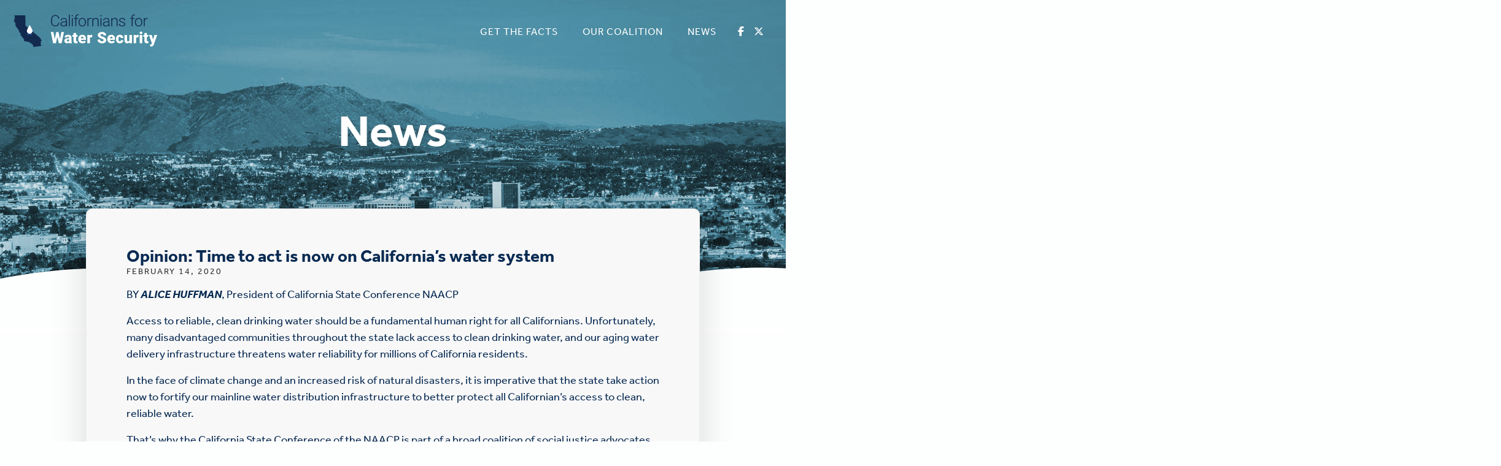

--- FILE ---
content_type: text/html; charset=UTF-8
request_url: https://watersecurityca.com/2020/02/14/opinion-time-to-act-is-now-on-californias-water-system/
body_size: 24301
content:

<!DOCTYPE html>
<html lang="en-US">
<head>
<meta charset="UTF-8">
<meta http-equiv="X-UA-Compatible" content="IE=edge">
<script type="text/javascript">
/* <![CDATA[ */
 var gform;gform||(document.addEventListener("gform_main_scripts_loaded",function(){gform.scriptsLoaded=!0}),window.addEventListener("DOMContentLoaded",function(){gform.domLoaded=!0}),gform={domLoaded:!1,scriptsLoaded:!1,initializeOnLoaded:function(o){gform.domLoaded&&gform.scriptsLoaded?o():!gform.domLoaded&&gform.scriptsLoaded?window.addEventListener("DOMContentLoaded",o):document.addEventListener("gform_main_scripts_loaded",o)},hooks:{action:{},filter:{}},addAction:function(o,n,r,t){gform.addHook("action",o,n,r,t)},addFilter:function(o,n,r,t){gform.addHook("filter",o,n,r,t)},doAction:function(o){gform.doHook("action",o,arguments)},applyFilters:function(o){return gform.doHook("filter",o,arguments)},removeAction:function(o,n){gform.removeHook("action",o,n)},removeFilter:function(o,n,r){gform.removeHook("filter",o,n,r)},addHook:function(o,n,r,t,i){null==gform.hooks[o][n]&&(gform.hooks[o][n]=[]);var e=gform.hooks[o][n];null==i&&(i=n+"_"+e.length),gform.hooks[o][n].push({tag:i,callable:r,priority:t=null==t?10:t})},doHook:function(n,o,r){var t;if(r=Array.prototype.slice.call(r,1),null!=gform.hooks[n][o]&&((o=gform.hooks[n][o]).sort(function(o,n){return o.priority-n.priority}),o.forEach(function(o){"function"!=typeof(t=o.callable)&&(t=window[t]),"action"==n?t.apply(null,r):r[0]=t.apply(null,r)})),"filter"==n)return r[0]},removeHook:function(o,n,t,i){var r;null!=gform.hooks[o][n]&&(r=(r=gform.hooks[o][n]).filter(function(o,n,r){return!!(null!=i&&i!=o.tag||null!=t&&t!=o.priority)}),gform.hooks[o][n]=r)}}); 
/* ]]> */
</script>

<meta name="viewport" content="width=device-width, initial-scale=1, shrink-to-fit=no">
<meta name="mobile-web-app-capable" content="yes">
<meta name="apple-mobile-web-app-capable" content="yes">
<meta name="apple-mobile-web-app-title" content="California Water Security - Fix California’s Water Distribution System">
<meta name="facebook-domain-verification" content="6bspypss95oamqrpqcrw8j0bcecg09" />
<link rel="shortcut icon" href="https://watersecurityca.com/wp-content/themes/_cws/img/favicon.png" />
<link rel="profile" href="http://gmpg.org/xfn/11">
<meta name='robots' content='index, follow, max-image-preview:large, max-snippet:-1, max-video-preview:-1' />

	<!-- This site is optimized with the Yoast SEO plugin v22.0 - https://yoast.com/wordpress/plugins/seo/ -->
	<title>Opinion: Time to act is now on California’s water system - California Water Security</title>
	<link rel="canonical" href="https://watersecurityca.com/2020/02/14/opinion-time-to-act-is-now-on-californias-water-system/" />
	<meta property="og:locale" content="en_US" />
	<meta property="og:type" content="article" />
	<meta property="og:title" content="Opinion: Time to act is now on California’s water system - California Water Security" />
	<meta property="og:description" content="BY&nbsp;ALICE HUFFMAN, President of California State Conference NAACP Access to reliable, clean drinking water should be a fundamental human right for all Californians. Unfortunately, many disadvantaged communities throughout the state lack access to clean drinking water, and our aging water delivery infrastructure threatens water reliability for millions of California residents. In the face of climate [...]Read More..." />
	<meta property="og:url" content="https://watersecurityca.com/2020/02/14/opinion-time-to-act-is-now-on-californias-water-system/" />
	<meta property="og:site_name" content="California Water Security" />
	<meta property="article:published_time" content="2020-02-14T23:45:46+00:00" />
	<meta property="article:modified_time" content="2020-02-14T23:48:06+00:00" />
	<meta property="og:image" content="https://watersecurityca.com/wp-content/uploads/2019/09/CA_WS_03_Photoverlay_V1-1024x640.png" />
	<meta property="og:image:width" content="1024" />
	<meta property="og:image:height" content="640" />
	<meta property="og:image:type" content="image/png" />
	<meta name="author" content="bcf" />
	<meta name="twitter:card" content="summary_large_image" />
	<meta name="twitter:label1" content="Written by" />
	<meta name="twitter:data1" content="bcf" />
	<meta name="twitter:label2" content="Est. reading time" />
	<meta name="twitter:data2" content="3 minutes" />
	<!-- / Yoast SEO plugin. -->


<link rel='dns-prefetch' href='//watersecurityca.com' />
<link rel='dns-prefetch' href='//maxcdn.bootstrapcdn.com' />
<style id='classic-theme-styles-inline-css' type='text/css'>
/*! This file is auto-generated */
.wp-block-button__link{color:#fff;background-color:#32373c;border-radius:9999px;box-shadow:none;text-decoration:none;padding:calc(.667em + 2px) calc(1.333em + 2px);font-size:1.125em}.wp-block-file__button{background:#32373c;color:#fff;text-decoration:none}
</style>
<style id='global-styles-inline-css' type='text/css'>
body{--wp--preset--color--black: #000000;--wp--preset--color--cyan-bluish-gray: #abb8c3;--wp--preset--color--white: #ffffff;--wp--preset--color--pale-pink: #f78da7;--wp--preset--color--vivid-red: #cf2e2e;--wp--preset--color--luminous-vivid-orange: #ff6900;--wp--preset--color--luminous-vivid-amber: #fcb900;--wp--preset--color--light-green-cyan: #7bdcb5;--wp--preset--color--vivid-green-cyan: #00d084;--wp--preset--color--pale-cyan-blue: #8ed1fc;--wp--preset--color--vivid-cyan-blue: #0693e3;--wp--preset--color--vivid-purple: #9b51e0;--wp--preset--gradient--vivid-cyan-blue-to-vivid-purple: linear-gradient(135deg,rgba(6,147,227,1) 0%,rgb(155,81,224) 100%);--wp--preset--gradient--light-green-cyan-to-vivid-green-cyan: linear-gradient(135deg,rgb(122,220,180) 0%,rgb(0,208,130) 100%);--wp--preset--gradient--luminous-vivid-amber-to-luminous-vivid-orange: linear-gradient(135deg,rgba(252,185,0,1) 0%,rgba(255,105,0,1) 100%);--wp--preset--gradient--luminous-vivid-orange-to-vivid-red: linear-gradient(135deg,rgba(255,105,0,1) 0%,rgb(207,46,46) 100%);--wp--preset--gradient--very-light-gray-to-cyan-bluish-gray: linear-gradient(135deg,rgb(238,238,238) 0%,rgb(169,184,195) 100%);--wp--preset--gradient--cool-to-warm-spectrum: linear-gradient(135deg,rgb(74,234,220) 0%,rgb(151,120,209) 20%,rgb(207,42,186) 40%,rgb(238,44,130) 60%,rgb(251,105,98) 80%,rgb(254,248,76) 100%);--wp--preset--gradient--blush-light-purple: linear-gradient(135deg,rgb(255,206,236) 0%,rgb(152,150,240) 100%);--wp--preset--gradient--blush-bordeaux: linear-gradient(135deg,rgb(254,205,165) 0%,rgb(254,45,45) 50%,rgb(107,0,62) 100%);--wp--preset--gradient--luminous-dusk: linear-gradient(135deg,rgb(255,203,112) 0%,rgb(199,81,192) 50%,rgb(65,88,208) 100%);--wp--preset--gradient--pale-ocean: linear-gradient(135deg,rgb(255,245,203) 0%,rgb(182,227,212) 50%,rgb(51,167,181) 100%);--wp--preset--gradient--electric-grass: linear-gradient(135deg,rgb(202,248,128) 0%,rgb(113,206,126) 100%);--wp--preset--gradient--midnight: linear-gradient(135deg,rgb(2,3,129) 0%,rgb(40,116,252) 100%);--wp--preset--font-size--small: 13px;--wp--preset--font-size--medium: 20px;--wp--preset--font-size--large: 36px;--wp--preset--font-size--x-large: 42px;--wp--preset--spacing--20: 0.44rem;--wp--preset--spacing--30: 0.67rem;--wp--preset--spacing--40: 1rem;--wp--preset--spacing--50: 1.5rem;--wp--preset--spacing--60: 2.25rem;--wp--preset--spacing--70: 3.38rem;--wp--preset--spacing--80: 5.06rem;--wp--preset--shadow--natural: 6px 6px 9px rgba(0, 0, 0, 0.2);--wp--preset--shadow--deep: 12px 12px 50px rgba(0, 0, 0, 0.4);--wp--preset--shadow--sharp: 6px 6px 0px rgba(0, 0, 0, 0.2);--wp--preset--shadow--outlined: 6px 6px 0px -3px rgba(255, 255, 255, 1), 6px 6px rgba(0, 0, 0, 1);--wp--preset--shadow--crisp: 6px 6px 0px rgba(0, 0, 0, 1);}:where(.is-layout-flex){gap: 0.5em;}:where(.is-layout-grid){gap: 0.5em;}body .is-layout-flow > .alignleft{float: left;margin-inline-start: 0;margin-inline-end: 2em;}body .is-layout-flow > .alignright{float: right;margin-inline-start: 2em;margin-inline-end: 0;}body .is-layout-flow > .aligncenter{margin-left: auto !important;margin-right: auto !important;}body .is-layout-constrained > .alignleft{float: left;margin-inline-start: 0;margin-inline-end: 2em;}body .is-layout-constrained > .alignright{float: right;margin-inline-start: 2em;margin-inline-end: 0;}body .is-layout-constrained > .aligncenter{margin-left: auto !important;margin-right: auto !important;}body .is-layout-constrained > :where(:not(.alignleft):not(.alignright):not(.alignfull)){max-width: var(--wp--style--global--content-size);margin-left: auto !important;margin-right: auto !important;}body .is-layout-constrained > .alignwide{max-width: var(--wp--style--global--wide-size);}body .is-layout-flex{display: flex;}body .is-layout-flex{flex-wrap: wrap;align-items: center;}body .is-layout-flex > *{margin: 0;}body .is-layout-grid{display: grid;}body .is-layout-grid > *{margin: 0;}:where(.wp-block-columns.is-layout-flex){gap: 2em;}:where(.wp-block-columns.is-layout-grid){gap: 2em;}:where(.wp-block-post-template.is-layout-flex){gap: 1.25em;}:where(.wp-block-post-template.is-layout-grid){gap: 1.25em;}.has-black-color{color: var(--wp--preset--color--black) !important;}.has-cyan-bluish-gray-color{color: var(--wp--preset--color--cyan-bluish-gray) !important;}.has-white-color{color: var(--wp--preset--color--white) !important;}.has-pale-pink-color{color: var(--wp--preset--color--pale-pink) !important;}.has-vivid-red-color{color: var(--wp--preset--color--vivid-red) !important;}.has-luminous-vivid-orange-color{color: var(--wp--preset--color--luminous-vivid-orange) !important;}.has-luminous-vivid-amber-color{color: var(--wp--preset--color--luminous-vivid-amber) !important;}.has-light-green-cyan-color{color: var(--wp--preset--color--light-green-cyan) !important;}.has-vivid-green-cyan-color{color: var(--wp--preset--color--vivid-green-cyan) !important;}.has-pale-cyan-blue-color{color: var(--wp--preset--color--pale-cyan-blue) !important;}.has-vivid-cyan-blue-color{color: var(--wp--preset--color--vivid-cyan-blue) !important;}.has-vivid-purple-color{color: var(--wp--preset--color--vivid-purple) !important;}.has-black-background-color{background-color: var(--wp--preset--color--black) !important;}.has-cyan-bluish-gray-background-color{background-color: var(--wp--preset--color--cyan-bluish-gray) !important;}.has-white-background-color{background-color: var(--wp--preset--color--white) !important;}.has-pale-pink-background-color{background-color: var(--wp--preset--color--pale-pink) !important;}.has-vivid-red-background-color{background-color: var(--wp--preset--color--vivid-red) !important;}.has-luminous-vivid-orange-background-color{background-color: var(--wp--preset--color--luminous-vivid-orange) !important;}.has-luminous-vivid-amber-background-color{background-color: var(--wp--preset--color--luminous-vivid-amber) !important;}.has-light-green-cyan-background-color{background-color: var(--wp--preset--color--light-green-cyan) !important;}.has-vivid-green-cyan-background-color{background-color: var(--wp--preset--color--vivid-green-cyan) !important;}.has-pale-cyan-blue-background-color{background-color: var(--wp--preset--color--pale-cyan-blue) !important;}.has-vivid-cyan-blue-background-color{background-color: var(--wp--preset--color--vivid-cyan-blue) !important;}.has-vivid-purple-background-color{background-color: var(--wp--preset--color--vivid-purple) !important;}.has-black-border-color{border-color: var(--wp--preset--color--black) !important;}.has-cyan-bluish-gray-border-color{border-color: var(--wp--preset--color--cyan-bluish-gray) !important;}.has-white-border-color{border-color: var(--wp--preset--color--white) !important;}.has-pale-pink-border-color{border-color: var(--wp--preset--color--pale-pink) !important;}.has-vivid-red-border-color{border-color: var(--wp--preset--color--vivid-red) !important;}.has-luminous-vivid-orange-border-color{border-color: var(--wp--preset--color--luminous-vivid-orange) !important;}.has-luminous-vivid-amber-border-color{border-color: var(--wp--preset--color--luminous-vivid-amber) !important;}.has-light-green-cyan-border-color{border-color: var(--wp--preset--color--light-green-cyan) !important;}.has-vivid-green-cyan-border-color{border-color: var(--wp--preset--color--vivid-green-cyan) !important;}.has-pale-cyan-blue-border-color{border-color: var(--wp--preset--color--pale-cyan-blue) !important;}.has-vivid-cyan-blue-border-color{border-color: var(--wp--preset--color--vivid-cyan-blue) !important;}.has-vivid-purple-border-color{border-color: var(--wp--preset--color--vivid-purple) !important;}.has-vivid-cyan-blue-to-vivid-purple-gradient-background{background: var(--wp--preset--gradient--vivid-cyan-blue-to-vivid-purple) !important;}.has-light-green-cyan-to-vivid-green-cyan-gradient-background{background: var(--wp--preset--gradient--light-green-cyan-to-vivid-green-cyan) !important;}.has-luminous-vivid-amber-to-luminous-vivid-orange-gradient-background{background: var(--wp--preset--gradient--luminous-vivid-amber-to-luminous-vivid-orange) !important;}.has-luminous-vivid-orange-to-vivid-red-gradient-background{background: var(--wp--preset--gradient--luminous-vivid-orange-to-vivid-red) !important;}.has-very-light-gray-to-cyan-bluish-gray-gradient-background{background: var(--wp--preset--gradient--very-light-gray-to-cyan-bluish-gray) !important;}.has-cool-to-warm-spectrum-gradient-background{background: var(--wp--preset--gradient--cool-to-warm-spectrum) !important;}.has-blush-light-purple-gradient-background{background: var(--wp--preset--gradient--blush-light-purple) !important;}.has-blush-bordeaux-gradient-background{background: var(--wp--preset--gradient--blush-bordeaux) !important;}.has-luminous-dusk-gradient-background{background: var(--wp--preset--gradient--luminous-dusk) !important;}.has-pale-ocean-gradient-background{background: var(--wp--preset--gradient--pale-ocean) !important;}.has-electric-grass-gradient-background{background: var(--wp--preset--gradient--electric-grass) !important;}.has-midnight-gradient-background{background: var(--wp--preset--gradient--midnight) !important;}.has-small-font-size{font-size: var(--wp--preset--font-size--small) !important;}.has-medium-font-size{font-size: var(--wp--preset--font-size--medium) !important;}.has-large-font-size{font-size: var(--wp--preset--font-size--large) !important;}.has-x-large-font-size{font-size: var(--wp--preset--font-size--x-large) !important;}
.wp-block-navigation a:where(:not(.wp-element-button)){color: inherit;}
:where(.wp-block-post-template.is-layout-flex){gap: 1.25em;}:where(.wp-block-post-template.is-layout-grid){gap: 1.25em;}
:where(.wp-block-columns.is-layout-flex){gap: 2em;}:where(.wp-block-columns.is-layout-grid){gap: 2em;}
.wp-block-pullquote{font-size: 1.5em;line-height: 1.6;}
</style>
<link rel='stylesheet' id='frame-css' href='https://maxcdn.bootstrapcdn.com/bootstrap/4.1.0/css/bootstrap.min.css?ver=6.4.3' type='text/css' media='all' />
<link rel='stylesheet' id='aos-css' href='https://watersecurityca.com/wp-content/themes/_cws/css/vendor/aos.css?ver=6.4.3' type='text/css' media='all' />
<link rel='stylesheet' id='app-css' href='https://watersecurityca.com/wp-content/themes/_cws/css/app.css?ver=6.4.3' type='text/css' media='all' />
<link rel="pingback" href="https://watersecurityca.com/xmlrpc.php">
<meta name="mobile-web-app-capable" content="yes">
<meta name="apple-mobile-web-app-capable" content="yes">
<meta name="apple-mobile-web-app-title" content="California Water Security - Fix California’s Water Distribution System">
<link rel="stylesheet" href="https://use.typekit.net/vqa6mfq.css" defer>
<script src="https://kit.fontawesome.com/b72bfede11.js" crossorigin="anonymous" defer></script>
<script data-cfasync="false">(function(w,d,s,l,i){w[l]=w[l]||[];w[l].push({'gtm.start':
new Date().getTime(),event:'gtm.js'});var f=d.getElementsByTagName(s)[0],
j=d.createElement(s),dl=l!='dataLayer'?'&l='+l:'';j.async=true;j.src=
'//www.googletagmanager.com/gtm.'+'js?id='+i+dl;f.parentNode.insertBefore(j,f);
})(window,document,'script','dataLayer','GTM-WJNCN5C');</script>

	
</head>

<body class="post-template-default single single-post postid-340 single-format-standard group-blog subPage news blog">

<!-- Google Tag Manager (noscript) -->
<noscript><iframe src="//www.googletagmanager.com/ns.html?id=GTM-WJNCN5C"
height="0" width="0" style="display:none;visibility:hidden"></iframe></noscript>
<!-- End Google Tag Manager (noscript) -->

<header id="mainHeader">
	<a href="/" style="line-height: 0;" alt="Californians for Water Security" aria-label="Go To Californians for Water Security Home Page"><!-- Generator: Adobe Illustrator 23.0.3, SVG Export Plug-In . SVG Version: 6.00 Build 0)  -->
<svg class="topLogo" version="1.1" id="Layer_1" xmlns="http://www.w3.org/2000/svg" xmlns:xlink="http://www.w3.org/1999/xlink" x="0px" y="0px"
	 viewBox="0 0 440 111" style="enable-background:new 0 0 440 111;" xml:space="preserve">
<g>
	<g>
		<path class="logoTop0" d="M141.5,31.9c-0.38,3.52-1.64,6.2-3.77,8.07c-2.13,1.86-4.97,2.8-8.52,2.8c-2.48,0-4.67-0.62-6.57-1.86
			c-1.9-1.24-3.37-2.99-4.41-5.26c-1.04-2.27-1.57-4.86-1.58-7.78v-4.33c0-2.96,0.52-5.59,1.56-7.89c1.04-2.29,2.53-4.06,4.48-5.31
			c1.95-1.25,4.19-1.87,6.73-1.87c3.58,0,6.4,0.96,8.47,2.89c2.07,1.93,3.27,4.59,3.61,8h-2.84c-0.7-5.67-3.78-8.5-9.24-8.5
			c-3.03,0-5.44,1.13-7.23,3.4c-1.8,2.26-2.69,5.39-2.69,9.38v4.08c0,3.85,0.87,6.93,2.62,9.22c1.75,2.29,4.11,3.44,7.1,3.44
			c2.95,0,5.17-0.71,6.67-2.12c1.5-1.41,2.42-3.53,2.77-6.36H141.5z"/>
		<path class="logoTop0" d="M162.22,42.31c-0.28-0.78-0.45-1.93-0.53-3.46c-0.96,1.25-2.19,2.22-3.68,2.9c-1.49,0.68-3.07,1.02-4.73,1.02
			c-2.38,0-4.31-0.66-5.79-1.99c-1.47-1.33-2.21-3.01-2.21-5.04c0-2.41,1-4.32,3.01-5.73c2.01-1.41,4.81-2.11,8.4-2.11h4.97v-2.82
			c0-1.77-0.55-3.17-1.64-4.18c-1.09-1.02-2.69-1.52-4.78-1.52c-1.91,0-3.49,0.49-4.75,1.47c-1.25,0.98-1.88,2.15-1.88,3.53
			l-2.75-0.02c0-1.97,0.92-3.68,2.75-5.12c1.83-1.44,4.09-2.17,6.76-2.17c2.77,0,4.95,0.69,6.55,2.07c1.6,1.38,2.42,3.31,2.46,5.79
			v11.74c0,2.4,0.25,4.2,0.76,5.39v0.28H162.22z M153.6,40.33c1.83,0,3.47-0.44,4.92-1.33c1.44-0.89,2.49-2.07,3.15-3.55V30h-4.91
			c-2.74,0.03-4.88,0.53-6.42,1.5c-1.54,0.97-2.32,2.3-2.32,4c0,1.39,0.52,2.54,1.55,3.46C150.61,39.88,151.95,40.33,153.6,40.33z"
			/>
		<path class="logoTop0" d="M173.17,42.31h-2.75V7.09h2.75V42.31z"/>
		<path class="logoTop0" d="M178.8,10.34c0-0.52,0.17-0.95,0.5-1.31c0.34-0.36,0.79-0.54,1.38-0.54c0.58,0,1.04,0.18,1.39,0.54
			c0.34,0.36,0.52,0.79,0.52,1.31c0,0.52-0.17,0.95-0.52,1.3c-0.34,0.35-0.81,0.52-1.39,0.52c-0.58,0-1.04-0.17-1.38-0.52
			C178.97,11.29,178.8,10.85,178.8,10.34z M182.03,42.31h-2.75V17.5h2.75V42.31z"/>
		<path class="logoTop0" d="M189.92,42.31V19.75h-4.1V17.5h4.1v-3c0-2.54,0.65-4.49,1.94-5.85c1.29-1.36,3.09-2.04,5.4-2.04
			c1.04,0,2.01,0.13,2.91,0.39l-0.21,2.27c-0.76-0.18-1.6-0.28-2.5-0.28c-1.51,0-2.69,0.47-3.53,1.41
			c-0.84,0.94-1.26,2.28-1.26,4.01v3.08h5.91v2.25h-5.91v22.56H189.92z"/>
		<path class="logoTop0" d="M199.65,29.54c0-2.38,0.46-4.53,1.39-6.44c0.92-1.91,2.23-3.4,3.92-4.46c1.69-1.06,3.6-1.59,5.74-1.59
			c3.3,0,5.98,1.16,8.02,3.47c2.05,2.32,3.07,5.38,3.07,9.2v0.57c0,2.4-0.46,4.56-1.39,6.48c-0.92,1.92-2.23,3.4-3.91,4.44
			c-1.68,1.04-3.6,1.56-5.75,1.56c-3.29,0-5.96-1.16-8.01-3.47c-2.06-2.32-3.08-5.38-3.08-9.2V29.54z M202.4,30.29
			c0,2.97,0.77,5.4,2.3,7.3c1.54,1.9,3.55,2.85,6.04,2.85c2.48,0,4.48-0.95,6.02-2.85c1.54-1.9,2.3-4.41,2.3-7.53v-0.53
			c0-1.9-0.35-3.63-1.05-5.2c-0.7-1.57-1.69-2.79-2.96-3.66c-1.27-0.86-2.72-1.3-4.36-1.3c-2.45,0-4.44,0.96-5.98,2.88
			c-1.54,1.92-2.32,4.43-2.32,7.53V30.29z"/>
		<path class="logoTop0" d="M237.84,19.84c-0.58-0.11-1.2-0.16-1.86-0.16c-1.71,0-3.16,0.48-4.34,1.43c-1.18,0.96-2.03,2.34-2.53,4.16
			v17.03h-2.73V17.5h2.68l0.05,3.94c1.45-2.93,3.78-4.4,6.99-4.4c0.76,0,1.37,0.1,1.81,0.3L237.84,19.84z"/>
		<path class="logoTop0" d="M243.81,17.5l0.09,4.24c0.93-1.53,2.09-2.69,3.48-3.5c1.39-0.8,2.93-1.2,4.61-1.2c2.66,0,4.64,0.75,5.94,2.25
			c1.3,1.5,1.96,3.74,1.97,6.74v16.28h-2.73v-16.3c-0.01-2.22-0.49-3.87-1.41-4.95c-0.92-1.08-2.4-1.63-4.44-1.63
			c-1.7,0-3.2,0.53-4.51,1.59c-1.31,1.06-2.27,2.49-2.9,4.3v16.99h-2.73V17.5H243.81z"/>
		<path class="logoTop0" d="M265.29,10.34c0-0.52,0.17-0.95,0.5-1.31c0.34-0.36,0.79-0.54,1.38-0.54c0.58,0,1.04,0.18,1.39,0.54
			c0.34,0.36,0.52,0.79,0.52,1.31c0,0.52-0.17,0.95-0.52,1.3c-0.34,0.35-0.81,0.52-1.39,0.52c-0.58,0-1.04-0.17-1.38-0.52
			C265.46,11.29,265.29,10.85,265.29,10.34z M268.52,42.31h-2.75V17.5h2.75V42.31z"/>
		<path class="logoTop0" d="M290.15,42.31c-0.28-0.78-0.45-1.93-0.53-3.46c-0.96,1.25-2.19,2.22-3.68,2.9c-1.49,0.68-3.07,1.02-4.73,1.02
			c-2.38,0-4.31-0.66-5.79-1.99c-1.47-1.33-2.21-3.01-2.21-5.04c0-2.41,1-4.32,3.01-5.73c2.01-1.41,4.81-2.11,8.4-2.11h4.97v-2.82
			c0-1.77-0.55-3.17-1.64-4.18c-1.09-1.02-2.69-1.52-4.78-1.52c-1.91,0-3.49,0.49-4.75,1.47c-1.25,0.98-1.88,2.15-1.88,3.53
			l-2.75-0.02c0-1.97,0.92-3.68,2.75-5.12c1.83-1.44,4.09-2.17,6.76-2.17c2.77,0,4.95,0.69,6.55,2.07c1.6,1.38,2.42,3.31,2.46,5.79
			v11.74c0,2.4,0.25,4.2,0.76,5.39v0.28H290.15z M281.54,40.33c1.83,0,3.47-0.44,4.92-1.33c1.44-0.89,2.49-2.07,3.15-3.55V30h-4.91
			c-2.74,0.03-4.87,0.53-6.42,1.5c-1.54,0.97-2.32,2.3-2.32,4c0,1.39,0.52,2.54,1.55,3.46C278.54,39.88,279.89,40.33,281.54,40.33z"
			/>
		<path class="logoTop0" d="M300.85,17.5l0.09,4.24c0.93-1.53,2.09-2.69,3.48-3.5c1.39-0.8,2.93-1.2,4.61-1.2c2.66,0,4.64,0.75,5.94,2.25
			c1.3,1.5,1.96,3.74,1.97,6.74v16.28h-2.73v-16.3c-0.01-2.22-0.49-3.87-1.41-4.95c-0.92-1.08-2.4-1.63-4.44-1.63
			c-1.7,0-3.2,0.53-4.51,1.59c-1.31,1.06-2.27,2.49-2.9,4.3v16.99h-2.73V17.5H300.85z"/>
		<path class="logoTop0" d="M337.37,36c0-1.36-0.55-2.45-1.64-3.28c-1.09-0.83-2.74-1.47-4.94-1.94c-2.2-0.47-3.91-1-5.12-1.6
			c-1.21-0.6-2.12-1.34-2.7-2.21c-0.59-0.87-0.88-1.93-0.88-3.16c0-1.96,0.82-3.57,2.45-4.85c1.63-1.28,3.73-1.91,6.28-1.91
			c2.77,0,4.99,0.68,6.66,2.05c1.67,1.37,2.51,3.15,2.51,5.35h-2.75c0-1.45-0.61-2.66-1.82-3.62c-1.22-0.96-2.75-1.44-4.6-1.44
			c-1.8,0-3.25,0.4-4.34,1.2c-1.09,0.8-1.64,1.85-1.64,3.13c0,1.24,0.45,2.2,1.36,2.88c0.91,0.68,2.57,1.3,4.97,1.87
			c2.41,0.57,4.21,1.17,5.41,1.81s2.09,1.41,2.67,2.32c0.58,0.9,0.87,1.99,0.87,3.28c0,2.09-0.84,3.77-2.53,5.02
			c-1.69,1.25-3.89,1.88-6.61,1.88c-2.89,0-5.23-0.7-7.03-2.1c-1.8-1.4-2.69-3.17-2.69-5.31h2.75c0.11,1.6,0.78,2.85,2.03,3.75
			c1.25,0.89,2.89,1.34,4.94,1.34c1.91,0,3.45-0.42,4.63-1.26C336.79,38.35,337.37,37.28,337.37,36z"/>
		<path class="logoTop0" d="M359.68,42.31V19.75h-4.1V17.5h4.1v-3c0-2.54,0.65-4.49,1.94-5.85c1.29-1.36,3.09-2.04,5.4-2.04
			c1.04,0,2.01,0.13,2.91,0.39l-0.21,2.27c-0.76-0.18-1.6-0.28-2.5-0.28c-1.51,0-2.69,0.47-3.53,1.41
			c-0.84,0.94-1.26,2.28-1.26,4.01v3.08h5.91v2.25h-5.91v22.56H359.68z"/>
		<path class="logoTop0" d="M369.4,29.54c0-2.38,0.46-4.53,1.39-6.44c0.92-1.91,2.23-3.4,3.92-4.46c1.69-1.06,3.6-1.59,5.74-1.59
			c3.3,0,5.98,1.16,8.02,3.47c2.05,2.32,3.07,5.38,3.07,9.2v0.57c0,2.4-0.46,4.56-1.39,6.48c-0.92,1.92-2.23,3.4-3.91,4.44
			c-1.68,1.04-3.6,1.56-5.75,1.56c-3.29,0-5.96-1.16-8.01-3.47c-2.06-2.32-3.08-5.38-3.08-9.2V29.54z M372.15,30.29
			c0,2.97,0.77,5.4,2.3,7.3c1.54,1.9,3.55,2.85,6.04,2.85c2.48,0,4.48-0.95,6.02-2.85c1.54-1.9,2.3-4.41,2.3-7.53v-0.53
			c0-1.9-0.35-3.63-1.05-5.2c-0.7-1.57-1.69-2.79-2.96-3.66c-1.27-0.86-2.72-1.3-4.36-1.3c-2.45,0-4.44,0.96-5.98,2.88
			c-1.54,1.92-2.32,4.43-2.32,7.53V30.29z"/>
		<path class="logoTop0" d="M407.6,19.84c-0.58-0.11-1.2-0.16-1.86-0.16c-1.71,0-3.16,0.48-4.34,1.43c-1.18,0.96-2.03,2.34-2.53,4.16
			v17.03h-2.73V17.5h2.68l0.05,3.94c1.45-2.93,3.78-4.4,6.99-4.4c0.76,0,1.37,0.1,1.81,0.3L407.6,19.84z"/>
	</g>
</g>
<g>
	<g>
		<path class="logoTop3" d="M143.87,80.79l3.83-20.93h7.98l-7.08,33.38h-8.34l-4.47-19.03l-4.38,19.03h-8.32l-7.11-33.38h8l3.83,20.93
			l4.58-20.93h6.83L143.87,80.79z"/>
		<path class="logoTop3" d="M171.87,93.24c-0.28-0.5-0.52-1.25-0.73-2.22c-1.42,1.79-3.41,2.68-5.96,2.68c-2.34,0-4.33-0.71-5.96-2.12
			c-1.63-1.41-2.45-3.19-2.45-5.33c0-2.69,0.99-4.72,2.98-6.1s4.88-2.06,8.67-2.06h2.38v-1.31c0-2.29-0.99-3.43-2.96-3.43
			c-1.83,0-2.75,0.91-2.75,2.72h-7.73c0-2.4,1.02-4.34,3.06-5.84c2.04-1.5,4.64-2.24,7.81-2.24c3.16,0,5.66,0.77,7.5,2.32
			c1.83,1.54,2.77,3.66,2.82,6.35v10.98c0.03,2.28,0.38,4.02,1.05,5.23v0.39H171.87z M167.03,88.2c0.96,0,1.76-0.21,2.4-0.62
			c0.63-0.41,1.09-0.88,1.36-1.4v-3.97h-2.25c-2.69,0-4.04,1.21-4.04,3.62c0,0.7,0.24,1.27,0.71,1.71S166.3,88.2,167.03,88.2z"/>
		<path class="logoTop3" d="M192.22,62.27v6.17h4.08v5.36h-4.08v11.35c0,0.93,0.17,1.58,0.5,1.95s1,0.55,1.99,0.55
			c0.76,0,1.41-0.05,1.93-0.14v5.52c-1.39,0.44-2.84,0.67-4.36,0.67c-2.66,0-4.62-0.63-5.89-1.88c-1.27-1.25-1.9-3.16-1.9-5.71V73.8
			h-3.16v-5.36h3.16v-6.17H192.22z"/>
		<path class="logoTop3" d="M211.58,93.7c-3.81,0-6.89-1.13-9.24-3.4c-2.35-2.27-3.53-5.22-3.53-8.86v-0.64c0-2.54,0.47-4.78,1.41-6.72
			c0.94-1.94,2.31-3.44,4.11-4.5c1.8-1.06,3.94-1.59,6.42-1.59c3.48,0,6.24,1.08,8.25,3.24c2.02,2.16,3.03,5.18,3.03,9.04v3h-15.36
			c0.27,1.39,0.88,2.48,1.81,3.28c0.93,0.79,2.14,1.19,3.62,1.19c2.44,0,4.36-0.86,5.73-2.57l3.53,4.17
			c-0.96,1.33-2.33,2.39-4.09,3.17C215.51,93.3,213.61,93.7,211.58,93.7z M210.71,73.94c-2.26,0-3.61,1.5-4.03,4.49h7.79v-0.6
			c0.03-1.24-0.28-2.2-0.94-2.88C212.87,74.28,211.93,73.94,210.71,73.94z"/>
		<path class="logoTop3" d="M240.9,75.43l-2.54-0.18c-2.43,0-3.99,0.76-4.68,2.29v15.7h-7.73v-24.8h7.24l0.25,3.19
			c1.3-2.43,3.11-3.65,5.43-3.65c0.83,0,1.54,0.09,2.15,0.28L240.9,75.43z"/>
		<path class="logoTop3" d="M274.82,84.37c0-1.18-0.42-2.09-1.25-2.75c-0.83-0.66-2.3-1.34-4.39-2.04c-2.09-0.7-3.8-1.38-5.13-2.04
			c-4.32-2.12-6.49-5.04-6.49-8.76c0-1.85,0.54-3.48,1.62-4.89c1.08-1.41,2.6-2.51,4.57-3.3s4.19-1.18,6.65-1.18
			c2.4,0,4.55,0.43,6.45,1.28c1.9,0.86,3.38,2.07,4.44,3.66c1.05,1.58,1.58,3.39,1.58,5.42h-8.02c0-1.36-0.42-2.41-1.25-3.16
			c-0.83-0.75-1.96-1.12-3.38-1.12c-1.44,0-2.57,0.32-3.4,0.95c-0.83,0.63-1.25,1.44-1.25,2.42c0,0.86,0.46,1.63,1.38,2.33
			s2.53,1.41,4.84,2.15s4.2,1.54,5.68,2.4c3.61,2.08,5.41,4.94,5.41,8.6c0,2.92-1.1,5.21-3.3,6.88s-5.22,2.5-9.05,2.5
			c-2.71,0-5.15-0.48-7.35-1.46c-2.19-0.97-3.84-2.3-4.95-3.99c-1.11-1.69-1.66-3.63-1.66-5.83h8.07c0,1.79,0.46,3.11,1.39,3.95
			c0.92,0.85,2.43,1.27,4.5,1.27c1.33,0,2.38-0.29,3.15-0.86S274.82,85.41,274.82,84.37z"/>
		<path class="logoTop3" d="M298.97,93.7c-3.81,0-6.88-1.13-9.24-3.4s-3.53-5.22-3.53-8.86v-0.64c0-2.54,0.47-4.78,1.41-6.72
			c0.94-1.94,2.31-3.44,4.12-4.5c1.8-1.06,3.94-1.59,6.42-1.59c3.48,0,6.24,1.08,8.25,3.24c2.02,2.16,3.03,5.18,3.03,9.04v3h-15.36
			c0.28,1.39,0.88,2.48,1.81,3.28c0.93,0.79,2.14,1.19,3.62,1.19c2.45,0,4.36-0.86,5.73-2.57l3.53,4.17
			c-0.96,1.33-2.33,2.39-4.09,3.17C302.91,93.3,301.01,93.7,298.97,93.7z M298.1,73.94c-2.26,0-3.61,1.5-4.04,4.49h7.79v-0.6
			c0.03-1.24-0.28-2.2-0.94-2.88C300.27,74.28,299.33,73.94,298.1,73.94z"/>
		<path class="logoTop3" d="M323.68,87.74c1.08,0,1.93-0.29,2.52-0.88c0.6-0.59,0.88-1.41,0.87-2.46h7.24c0,2.72-0.97,4.95-2.92,6.69
			c-1.95,1.74-4.46,2.61-7.53,2.61c-3.61,0-6.45-1.13-8.53-3.39s-3.12-5.4-3.12-9.4v-0.32c0-2.51,0.46-4.72,1.39-6.64
			c0.92-1.92,2.26-3.39,4-4.42c1.74-1.03,3.81-1.55,6.19-1.55c3.22,0,5.79,0.89,7.68,2.68s2.84,4.21,2.84,7.27h-7.24
			c0-1.28-0.31-2.27-0.94-2.96c-0.63-0.69-1.47-1.03-2.52-1.03c-2,0-3.17,1.28-3.51,3.83c-0.11,0.81-0.16,1.93-0.16,3.35
			c0,2.49,0.3,4.22,0.89,5.18S322.38,87.74,323.68,87.74z"/>
		<path class="logoTop3" d="M352.98,90.56c-1.64,2.09-3.84,3.14-6.62,3.14c-2.72,0-4.78-0.79-6.18-2.37c-1.4-1.58-2.1-3.85-2.1-6.82
			V68.44h7.72v16.12c0,2.12,1.03,3.19,3.1,3.19c1.77,0,3.03-0.63,3.78-1.9v-17.4h7.77v24.8h-7.24L352.98,90.56z"/>
		<path class="logoTop3" d="M380.42,75.43l-2.54-0.18c-2.43,0-3.99,0.76-4.68,2.29v15.7h-7.72v-24.8h7.24l0.25,3.19
			c1.3-2.43,3.11-3.65,5.43-3.65c0.82,0,1.54,0.09,2.15,0.28L380.42,75.43z"/>
		<path class="logoTop3" d="M383.32,62.04c0-1.1,0.4-2,1.19-2.71c0.79-0.7,1.83-1.05,3.09-1.05c1.27,0,2.3,0.35,3.09,1.05
			c0.79,0.7,1.19,1.6,1.19,2.71c0,1.1-0.4,2-1.19,2.71c-0.79,0.7-1.83,1.05-3.09,1.05c-1.27,0-2.3-0.35-3.09-1.05
			C383.71,64.04,383.32,63.14,383.32,62.04z M391.52,93.24h-7.75v-24.8h7.75V93.24z"/>
		<path class="logoTop3" d="M405.55,62.27v6.17h4.08v5.36h-4.08v11.35c0,0.93,0.17,1.58,0.5,1.95s1,0.55,1.99,0.55
			c0.76,0,1.41-0.05,1.93-0.14v5.52c-1.39,0.44-2.84,0.67-4.36,0.67c-2.66,0-4.62-0.63-5.89-1.88c-1.27-1.25-1.9-3.16-1.9-5.71V73.8
			h-3.16v-5.36h3.16v-6.17H405.55z"/>
		<path class="logoTop3" d="M423.95,82.42l4.12-13.98h8.28l-10.11,28.95l-0.44,1.05c-1.44,3.21-3.97,4.81-7.61,4.81
			c-1.01,0-2.07-0.15-3.19-0.46v-5.5h1.01c1.08,0,1.91-0.16,2.49-0.47c0.57-0.31,1-0.88,1.27-1.69l0.62-1.65l-8.62-25.05h8.25
			L423.95,82.42z"/>
	</g>
</g>
<g>
	<path class="logoTop0" d="M86.66,82.97v-0.82l-0.58-0.63l-0.39-1.16l-1.59-1.35v-1.54L61.38,58.41L39.92,40.26l-0.77-31H6.79L6.5,9.44
		c0,0,0.22,0.46,0.29,0.65c0.07,0.19,0.24,0.77-0.22,1.18C6.12,11.68,6.31,12,6.31,12s0.51,0.36,0.84,0.53c0.34,0.17,0.7,2,0.7,2.53
		c0,0.53-0.43,2-0.68,2.85c-0.24,0.84,0.02,1.5,0.22,1.86c0.19,0.36-1.06,2.68-1.06,2.68s-1.66,2.9-1.28,3.4
		c0.38,0.51,0.31,1.83,0.31,1.83l2.08,1.88v0.68c0,0,1.98,2.08,1.88,2.25s0.14,1.13,0.34,1.47c0.19,0.34-0.22,2.05-0.22,2.05v1.47
		c0,0,0.43,1.57,0.77,2.05c0.34,0.48-0.14,1.64-0.14,1.64s-0.1,0.34,0,0.48s2.41,2.99,2.78,3.24c0.36,0.24,2.29,2.34,2.29,2.34v0.8
		l0.55,0.27l0.51,0.97c0,0,0,0,0.02,0.14c1.67,1.06,0.04,0.21,0.07,0.42c0.1,0.55-0.6,0.87-0.6,0.87v0.7l0.53-0.02
		c0,0,0.48-0.48,1.11,0.12c0.63,0.6,1.42,0.84,1.42,0.84s0.46,0.82,0.97,0.97s0.17,2.15,0.17,2.15v0.94l0.57,0.84
		c0,0,0.17,0.14,0.05,0.83c-0.12,0.68,0,1.47,0,1.47l1.57,1.74l1.26,1.04c0,0,0.22,0.22,1.26,0.03c1.04-0.19,0.94,0.72,0.94,0.72
		l0.27,1.23l-0.51,1.23c0,0,0.19-0.68-0.63-0.22c-0.82,0.46,0.12,2.05,0.12,2.05v1.23c0,0,0.77,1.33,1.3,1.28
		c0.53-0.05,1.57,2.08,1.57,2.08l0.63,0.14l0.17,1.09l0.31,0.24c0,0,0.8,0.53,0.92,1.09c0.12,0.55-0.48,0.87,0.72,1.16
		c1.21,0.29,0.6-0.12,0.82,0.43c0.22,0.56,1.38,1.52,1.38,1.52l0.84,1.59c-0.12,0.17,0,0.94,0,0.94l0.72,0.51l1.21,0.17
		c0,0,0.17,0.27,0.17,0.65c0,0.39-0.29,1.33-0.29,1.83c0,0.51,1.26,0.31,0.63,0.51c-0.63,0.19-0.29,1.06-0.29,1.06
		s0.49-0.19,0.15,1.01c-0.34,1.21,0,1.01,0,1.01s0.72-0.1,0.97,0.63c0.24,0.72,0.97,0.58,0.97,0.58s0.82-0.14,1.93-0.29
		c1.11-0.15,2.61,0.43,2.61,0.43s2.95,0.34,3.19,0.34c0.18,0,0.9,0,1.43,0.45c0,0.1,0.01,0.2,0.02,0.3c0.56,0.3,1.18,0.62,1.31,0.62
		c0.24,0-0.34,0.72,1.5,0.24c1.84-0.48,2.13-0.14,2.13-0.14s1.11,1.64,0.87,1.98c-0.24,0.34-0.14,0.82,0.1,0.82
		c0.24,0,0.58,0.48,1.11,0.53c0.53,0.05,0.53-0.87,0.53-0.87s0.29-0.48,1.01,0.14c0.72,0.63,1.84,1.35,1.84,1.35
		s0.63,0.97,2.12,1.55c1.5,0.58,3.62,4.88,3.38,5.79c-0.24,0.92,0.19,0.92,0.19,0.92s-0.19,0.48,0.58,0.87
		c0.77,0.39,0.24,2.37,0.92,1.64c0.68-0.72,20.28-1.98,22.16-3.81c1.88-1.83-0.05-3.77-0.19-3.43c-0.14,0.34-1.69,0.48-1.21-0.39
		s0.1-1.54,0.1-1.54s-0.53-1.26-0.24-1.26s0.63-0.82,0.77-1.21c0.14-0.39,0.19-1.06,0.19-1.06s0.05-1.45,0.39-1.35
		c0.34,0.1-1.5-0.87-0.29-2.32c1.21-1.45-0.63-0.97,0.63-1.54c1.26-0.58,1.93-1.64,2.22-2.27C89.27,83.98,86.66,82.97,86.66,82.97z"
		/>
</g>
<ellipse class="logoTop4" cx="52.44" cy="65.77" rx="9.39" ry="3.62"/>
<path class="logoTop3" d="M60.89,56.31c0-4.66-8.45-17.66-8.45-17.66S44,51.65,44,56.31s3.78,8.45,8.45,8.45S60.89,60.98,60.89,56.31z"/>
</svg></a>
	<div class="navContain">
		<nav id="primaryNav" class="primaryNav"><ul id="menu-main" class="menu"><li id="menu-item-201" class="menu-item menu-item-type-post_type menu-item-object-page menu-item-201"><a href="https://watersecurityca.com/get-the-facts/">Get The Facts</a></li>
<li id="menu-item-195" class="menu-item menu-item-type-post_type menu-item-object-page menu-item-195"><a href="https://watersecurityca.com/coalition/">Our Coalition</a></li>
<li id="menu-item-180" class="menu-item menu-item-type-post_type menu-item-object-page menu-item-180"><a href="https://watersecurityca.com/news/">News</a></li>
<li id="menu-item-6" class="social menu-item menu-item-type-custom menu-item-object-custom menu-item-6"><a title="Facebook" target="_blank" rel="noopener" href="https://www.facebook.com/securewaterca/"><i class="fa-brands fa-facebook-f"></i></a></li>
<li id="menu-item-7" class="social menu-item menu-item-type-custom menu-item-object-custom menu-item-7"><a title="Twitter" target="_blank" rel="noopener" href="https://twitter.com/SecureWaterCA/"><i class="fa-brands fa-x-twitter"></i></a></li>
</ul></nav>		<button class="hamburger hamburger--spin" type="button">
			<span class="hamburger-box">
				<span class="hamburger-inner"></span>
			</span>
		</button>
	</div>
</header>

<section class="hero" style="background: url(https://watersecurityca.com/wp-content/uploads/2019/09/CA_WS_03_Photoverlay_V1.png); background-size: cover;">
    <div class="container">
        <div class="row justify-content-center">
            <div class="col-md-4 text-center">
                <div class="heroText">
					<h1>News</h1>
				</div>
            </div>
        </div>
	</div>
	<svg xmlns="http://www.w3.org/2000/svg" viewBox="0 0 3840 171.3">
    <path fill="#fdffff" d="M2626.7,75.1c-252.1,65.1-516.4,50.9-711.2,22.6c-263.8-52.9-464-143-908.3-13.6C521.1,225.7,0,3.6,0,3.6
        s0,167.7,0,167.7c3.7,0,3837.7,0,3840,0v-51.7C3353.5,119.4,3228.9-80.3,2626.7,75.1z"/>
    </svg>
</section>

<main class="single_post">
	<div class="container">
		<div class="row justify-content-center posts">

			<article class="col-md-12 entry">

			
				<div class="articleContain">
					<h3>Opinion: Time to act is now on California’s water system</h3>
					<h5 class="date">February 14, 2020</h5>
					<a href=""><p></p></a>
					<p>
<p> BY&nbsp;<strong><em>ALICE HUFFMAN</em></strong>, President of California State Conference NAACP</p>



<p>Access to reliable, clean drinking water should be a fundamental human right for all Californians. Unfortunately, many disadvantaged communities throughout the state lack access to clean drinking water, and our aging water delivery infrastructure threatens water reliability for millions of California residents.</p>



<p>In the face of climate change and an increased risk of natural disasters, it is imperative that the state take action now to fortify our mainline water distribution infrastructure to better protect all Californian’s access to clean, reliable water.</p>



<p>That’s why the California State Conference of the NAACP is part of a broad coalition of social justice advocates, public safety leaders, conservationists, business and labor that strongly supports Gov. Newsom’s plan to modernize our state’s mainline water distribution infrastructure by building a single pipeline through the Sacramento-San Joaquin Delta.</p>



<p>The state recently issued the Notice of Preparation for this project, initiating the environmental review process. It is a crucial first step in moving the project forward.</p>



<p>While many don’t realize it, millions of Californians – two thirds of the state – rely on a system of old dirt levees, canals, aqueducts and pipes to transport water hundreds of miles from the Sierra Nevada through the Sacramento-San Joaquin River Delta to homes, farms and businesses in Southern California, Bay Area, Central Valley, Central Coast, and San Diego.</p>



<p>We need to secure our water delivery system help against myriad threats and Gov. Newsom’s plan will get us there..</p>



<p>A modernized conveyance project will help us prepare for our changing and more unpredictable climate that directly threatens water supplies. Scientists warn that the Sierra snowpack will continue to decline, and that extreme swings in weather – prolonged periods of drought and severe rain, snow and flooding – are becoming the norm.</p>



<p>A recent report from Yale Climate Connections confirms that disadvantaged communities in the poorest regions of the West will suffer the most adverse impacts caused by this decline in water supplies.</p>



<p>The governor’s plan would improve the safety and reliability of our water system by upgrading aging water infrastructure using the most innovative technologies and engineering practices. The plan would protect water supplies from earthquakes, floods and natural disasters by delivering them through a modern, underground water pipeline rather than solely through today’s deteriorating dirt levee system.</p>



<p>The governor’s plan will improve our ability to move and store water during wet years for use during prolonged droughts, recharge groundwater aquifers and protect against salinity caused by sea-level rise, ensuring that&nbsp;<em>all</em>&nbsp;Californians will have access to clean water.</p>



<p>Upgrading our state’s mainline water distribution system is the critical link to a comprehensive water portfolio that includes increased water storage, conservation, wastewater recycling, desalination and local water supply projects.</p>



<p>The governor is to be commended for updating this critical water infrastructure project with a commitment to begin construction under his watch.</p>



<p>Infrastructure projects of this magnitude take years to complete, and we should not wait for a disaster to strike before taking steps to secure our water supply. There are real, credible threats to California’s water security.</p>



<p>It’s time to act.</p>
</p>
					<hr>
					<div class="share text-center">
						<h5>Share this article:</h5>
						<a href="https://www.facebook.com/sharer/sharer.php?u=https://watersecurityca.com/2020/02/14/opinion-time-to-act-is-now-on-californias-water-system/&t=Opinion: Time to act is now on California’s water system"><i class="fa-brands fa-square-facebook"></i></a>
						<a href="https://twitter.com/intent/tweet?source=https://watersecurityca.com/2020/02/14/opinion-time-to-act-is-now-on-californias-water-system/&text=Opinion: Time to act is now on California’s water system https://watersecurityca.com/2020/02/14/opinion-time-to-act-is-now-on-californias-water-system/"><i class="fa-brands fa-x-twitter"></i></a>
                        <a href="mailto:?Subject=Opinion: Time to act is now on California’s water system &Body=https://watersecurityca.com/2020/02/14/opinion-time-to-act-is-now-on-californias-water-system/"><i class="fa-solid fa-envelope"></i></a>
					</div>
				</div>

							

			</article>

		</div>
	</div>
</main>

<section class="action">
    <div class="container">
        <div class="row justify-content-center">
            <div class="col-md-9">
                <div class="formBox" data-aos="fade-up" data-aos-offset="-100" data-aos-duration="900">
                    <h2>Join Us</h2>
                    <h6>Please Join Us to Support Fixing California’s Water Distribution Infrastructure</h6>
                    <script type="text/javascript"></script>
                <div class='gf_browser_chrome gform_wrapper gform_legacy_markup_wrapper gform-theme--no-framework' data-form-theme='legacy' data-form-index='0' id='gform_wrapper_1' style='display:none'><form method='post' enctype='multipart/form-data'  id='gform_1'  action='/2020/02/14/opinion-time-to-act-is-now-on-californias-water-system/' data-formid='1' novalidate>
                        <div class='gform-body gform_body'><ul id='gform_fields_1' class='gform_fields top_label form_sublabel_below description_below'><li id="field_1_11" class="gfield gfield--type-html gfield_html gfield_html_formatted gfield_no_follows_desc field_sublabel_below gfield--no-description field_description_below gfield_visibility_visible"  data-js-reload="field_1_11" ><style>
.hero::after {
    content: "";
    position: absolute;
    width: 100%;
    height: 8px;
    bottom:-3px;
    background: #fff;
}
</style></li><li id="field_1_5" class="gfield gfield--type-text gf_left_half field_sublabel_below gfield--no-description field_description_below gfield_visibility_visible"  data-js-reload="field_1_5" ><label class='gfield_label gform-field-label' for='input_1_5'>First Name</label><div class='ginput_container ginput_container_text'><input name='input_5' id='input_1_5' type='text' value='' class='medium'   tabindex='49' placeholder='First Name'  aria-invalid="false"   /> </div></li><li id="field_1_6" class="gfield gfield--type-text gf_left_half field_sublabel_below gfield--no-description field_description_below gfield_visibility_visible"  data-js-reload="field_1_6" ><label class='gfield_label gform-field-label' for='input_1_6'>Last Name</label><div class='ginput_container ginput_container_text'><input name='input_6' id='input_1_6' type='text' value='' class='medium'   tabindex='50' placeholder='Last Name'  aria-invalid="false"   /> </div></li><li id="field_1_9" class="gfield gfield--type-checkbox gfield--type-choice field_sublabel_below gfield--no-description field_description_below gfield_visibility_visible"  data-js-reload="field_1_9" ><label class='gfield_label gform-field-label gfield_label_before_complex' >Org Box</label><div class='ginput_container ginput_container_checkbox'><ul class='gfield_checkbox' id='input_1_9'><li class='gchoice gchoice_1_9_1'>
								<input class='gfield-choice-input' name='input_9.1' type='checkbox'  value='I am signing up on behalf of an organization'  id='choice_1_9_1' tabindex='51'  />
								<label for='choice_1_9_1' id='label_1_9_1' class='gform-field-label gform-field-label--type-inline'>I am signing up on behalf of an organization</label>
							</li></ul></div></li><li id="field_1_10" class="gfield gfield--type-text field_sublabel_below gfield--no-description field_description_below gfield_visibility_visible"  data-js-reload="field_1_10" ><label class='gfield_label gform-field-label' for='input_1_10'>Organization</label><div class='ginput_container ginput_container_text'><input name='input_10' id='input_1_10' type='text' value='' class='large'   tabindex='52' placeholder='Organization'  aria-invalid="false"   /> </div></li><li id="field_1_8" class="gfield gfield--type-email gfield_contains_required field_sublabel_below gfield--no-description field_description_below gfield_visibility_visible"  data-js-reload="field_1_8" ><label class='gfield_label gform-field-label' for='input_1_8'>Email<span class="gfield_required"><span class="gfield_required gfield_required_asterisk">*</span></span></label><div class='ginput_container ginput_container_email'>
                            <input name='input_8' id='input_1_8' type='email' value='' class='large' tabindex='53'  placeholder='Email *' aria-required="true" aria-invalid="false"  />
                        </div></li><li id="field_1_3" class="gfield gfield--type-text gf_left_half gfield_contains_required field_sublabel_below gfield--no-description field_description_below gfield_visibility_visible"  data-js-reload="field_1_3" ><label class='gfield_label gform-field-label' for='input_1_3'>Zip<span class="gfield_required"><span class="gfield_required gfield_required_asterisk">*</span></span></label><div class='ginput_container ginput_container_text'><input name='input_3' id='input_1_3' type='text' value='' class='medium'   tabindex='54' placeholder='ZIP *' aria-required="true" aria-invalid="false"   /> </div></li><li id="field_1_4" class="gfield gfield--type-phone gf_right_half field_sublabel_below gfield--no-description field_description_below gfield_visibility_visible"  data-js-reload="field_1_4" ><label class='gfield_label gform-field-label' for='input_1_4'>Phone</label><div class='ginput_container ginput_container_phone'><input name='input_4' id='input_1_4' type='tel' value='' class='medium' tabindex='55' placeholder='Phone'  aria-invalid="false"   /></div></li><li id="field_1_12" class="gfield gfield--type-honeypot gform_validation_container field_sublabel_below gfield--has-description field_description_below gfield_visibility_visible"  data-js-reload="field_1_12" ><label class='gfield_label gform-field-label' for='input_1_12'>Phone</label><div class='ginput_container'><input name='input_12' id='input_1_12' type='text' value='' autocomplete='new-password'/></div><div class='gfield_description' id='gfield_description_1_12'>This field is for validation purposes and should be left unchanged.</div></li></ul></div>
        <div class='gform_footer top_label'> <input type='submit' id='gform_submit_button_1' class='gform_button button' value='Submit' tabindex='56' onclick='if(window["gf_submitting_1"]){return false;}  if( !jQuery("#gform_1")[0].checkValidity || jQuery("#gform_1")[0].checkValidity()){window["gf_submitting_1"]=true;}  ' onkeypress='if( event.keyCode == 13 ){ if(window["gf_submitting_1"]){return false;} if( !jQuery("#gform_1")[0].checkValidity || jQuery("#gform_1")[0].checkValidity()){window["gf_submitting_1"]=true;}  jQuery("#gform_1").trigger("submit",[true]); }' /> 
            <input type='hidden' class='gform_hidden' name='is_submit_1' value='1' />
            <input type='hidden' class='gform_hidden' name='gform_submit' value='1' />
            
            <input type='hidden' class='gform_hidden' name='gform_unique_id' value='' />
            <input type='hidden' class='gform_hidden' name='state_1' value='WyJbXSIsImFmZDk5NGY2NGIxNzk5NmYxODgwN2NiNDc1ZjJjOGE2Il0=' />
            <input type='hidden' class='gform_hidden' name='gform_target_page_number_1' id='gform_target_page_number_1' value='0' />
            <input type='hidden' class='gform_hidden' name='gform_source_page_number_1' id='gform_source_page_number_1' value='1' />
            <input type='hidden' name='gform_field_values' value='' />
            
        </div>
                        </form>
                        </div><script type="text/javascript">
/* <![CDATA[ */
 gform.initializeOnLoaded( function() {gformInitSpinner( 1, 'https://watersecurityca.com/wp-content/plugins/gravityforms/images/spinner.svg', true );jQuery('#gform_ajax_frame_1').on('load',function(){var contents = jQuery(this).contents().find('*').html();var is_postback = contents.indexOf('GF_AJAX_POSTBACK') >= 0;if(!is_postback){return;}var form_content = jQuery(this).contents().find('#gform_wrapper_1');var is_confirmation = jQuery(this).contents().find('#gform_confirmation_wrapper_1').length > 0;var is_redirect = contents.indexOf('gformRedirect(){') >= 0;var is_form = form_content.length > 0 && ! is_redirect && ! is_confirmation;var mt = parseInt(jQuery('html').css('margin-top'), 10) + parseInt(jQuery('body').css('margin-top'), 10) + 100;if(is_form){jQuery('#gform_wrapper_1').html(form_content.html());if(form_content.hasClass('gform_validation_error')){jQuery('#gform_wrapper_1').addClass('gform_validation_error');} else {jQuery('#gform_wrapper_1').removeClass('gform_validation_error');}setTimeout( function() { /* delay the scroll by 50 milliseconds to fix a bug in chrome */  }, 50 );if(window['gformInitDatepicker']) {gformInitDatepicker();}if(window['gformInitPriceFields']) {gformInitPriceFields();}var current_page = jQuery('#gform_source_page_number_1').val();gformInitSpinner( 1, 'https://watersecurityca.com/wp-content/plugins/gravityforms/images/spinner.svg', true );jQuery(document).trigger('gform_page_loaded', [1, current_page]);window['gf_submitting_1'] = false;}else if(!is_redirect){var confirmation_content = jQuery(this).contents().find('.GF_AJAX_POSTBACK').html();if(!confirmation_content){confirmation_content = contents;}setTimeout(function(){jQuery('#gform_wrapper_1').replaceWith(confirmation_content);jQuery(document).trigger('gform_confirmation_loaded', [1]);window['gf_submitting_1'] = false;wp.a11y.speak(jQuery('#gform_confirmation_message_1').text());}, 50);}else{jQuery('#gform_1').append(contents);if(window['gformRedirect']) {gformRedirect();}}jQuery(document).trigger('gform_post_render', [1, current_page]);gform.utils.trigger({ event: 'gform/postRender', native: false, data: { formId: 1, currentPage: current_page } });} );} ); 
/* ]]> */
</script>
                </div>
            </div>
        </div>
    </div>
</section>
<footer>
    <svg class="curve" xmlns="http://www.w3.org/2000/svg" viewBox="0 0 3840 171.3">
        <path fill="#082A52" d="M2626.7,75.1c-252.1,65.1-516.4,50.9-711.2,22.6c-263.8-52.9-464-143-908.3-13.6C521.1,225.7,0,3.6,0,3.6
        s0,167.7,0,167.7c3.7,0,3837.7,0,3840,0v-51.7C3353.5,119.4,3228.9-80.3,2626.7,75.1z"/>
    </svg>
    <div class="container">
        <div class="row justify-content-center">
            <div class="col-md-9">
                <div class="row align-items-center justify-content-between">
                    <div class="col-12 d-flex justify-content-center">
                        <a href="/" alt="Californians for Water Security" aria-label="Go To Californians for Water Security Home Page" ><svg class="icon" xmlns="http://www.w3.org/2000/svg" width="257.731" height="113.029" viewBox="0 0 257.731 113.029" class="iconFooter">
  <g id="Logo-White" transform="translate(-1279.473 -703.285)">
    <g id="Text-CaliforniansFor" transform="translate(1364.82 720.298)">
      <path id="Path_73" data-name="Path 73" d="M1719.339,805.826a6.4,6.4,0,0,1-2.019,4.319,6.675,6.675,0,0,1-4.558,1.5,6.3,6.3,0,0,1-3.515-.994,6.483,6.483,0,0,1-2.362-2.816,10.026,10.026,0,0,1-.847-4.166v-2.319a10.122,10.122,0,0,1,.834-4.221,6.417,6.417,0,0,1,2.4-2.84,6.542,6.542,0,0,1,3.6-1,6.4,6.4,0,0,1,4.534,1.546,6.479,6.479,0,0,1,1.933,4.282h-1.522q-.565-4.552-4.945-4.552A4.685,4.685,0,0,0,1709,796.38a7.881,7.881,0,0,0-1.442,5.022v2.186a7.938,7.938,0,0,0,1.4,4.936,4.526,4.526,0,0,0,3.8,1.842,5.024,5.024,0,0,0,3.57-1.135,5.441,5.441,0,0,0,1.485-3.4Z" transform="translate(-1706.038 -792.292)" fill="#fff"/>
      <path id="Path_74" data-name="Path 74" d="M1791.688,829.743a6.913,6.913,0,0,1-.282-1.853,5.12,5.12,0,0,1-1.97,1.552,6.035,6.035,0,0,1-2.534.546,4.449,4.449,0,0,1-3.1-1.068,3.477,3.477,0,0,1-1.184-2.7,3.553,3.553,0,0,1,1.614-3.067,7.752,7.752,0,0,1,4.5-1.129h2.662v-1.509a2.907,2.907,0,0,0-.878-2.239,3.626,3.626,0,0,0-2.558-.816,4,4,0,0,0-2.54.785,2.333,2.333,0,0,0-1.006,1.889l-1.472-.012a3.414,3.414,0,0,1,1.472-2.742,5.67,5.67,0,0,1,3.619-1.159,5.174,5.174,0,0,1,3.5,1.11,3.987,3.987,0,0,1,1.319,3.1v6.282a7.787,7.787,0,0,0,.4,2.883v.147Zm-4.614-1.055a4.928,4.928,0,0,0,2.632-.712,4.189,4.189,0,0,0,1.687-1.9v-2.92h-2.626a6.582,6.582,0,0,0-3.436.8,2.412,2.412,0,0,0-1.239,2.141,2.373,2.373,0,0,0,.828,1.853A3.12,3.12,0,0,0,1787.075,828.688Z" transform="translate(-1767.298 -810.639)" fill="#fff"/>
      <path id="Path_75" data-name="Path 75" d="M1851.338,808.453h-1.472V789.607h1.472Z" transform="translate(-1821.089 -789.349)" fill="#fff"/>
      <path id="Path_76" data-name="Path 76" d="M1872.292,794.335a.984.984,0,0,1,.27-.7.962.962,0,0,1,.736-.287.983.983,0,0,1,.742.287.971.971,0,0,1,.276.7.95.95,0,0,1-.276.7.994.994,0,0,1-.742.28.944.944,0,0,1-1.006-.975Zm1.73,17.11h-1.472V798.169h1.472Z" transform="translate(-1839.028 -792.341)" fill="#fff"/>
      <path id="Path_77" data-name="Path 77" d="M1893.256,807.423V795.35h-2.2v-1.2h2.2V792.54a4.368,4.368,0,0,1,1.037-3.129,3.792,3.792,0,0,1,2.889-1.092,5.662,5.662,0,0,1,1.558.207l-.11,1.217a5.719,5.719,0,0,0-1.337-.147,2.4,2.4,0,0,0-1.89.757,3.12,3.12,0,0,0-.675,2.147v1.648h3.166v1.2h-3.166v12.073Z" transform="translate(-1854.041 -788.319)" fill="#fff"/>
      <path id="Path_78" data-name="Path 78" d="M1928.052,822.909a7.81,7.81,0,0,1,.742-3.448,5.576,5.576,0,0,1,5.172-3.239,5.461,5.461,0,0,1,4.294,1.859,7.163,7.163,0,0,1,1.644,4.926v.307a7.883,7.883,0,0,1-.742,3.466,5.543,5.543,0,0,1-2.092,2.374,5.735,5.735,0,0,1-3.08.834,5.466,5.466,0,0,1-4.288-1.859,7.146,7.146,0,0,1-1.65-4.926Zm1.472.4a6.024,6.024,0,0,0,1.234,3.908,4.172,4.172,0,0,0,6.454,0,6.223,6.223,0,0,0,1.233-4.031v-.282a6.758,6.758,0,0,0-.564-2.785,4.536,4.536,0,0,0-1.583-1.957,4.046,4.046,0,0,0-2.331-.693,3.924,3.924,0,0,0-3.2,1.54,6.231,6.231,0,0,0-1.24,4.031Z" transform="translate(-1883.631 -810.639)" fill="#fff"/>
      <path id="Path_79" data-name="Path 79" d="M2005.71,817.719a5.5,5.5,0,0,0-.994-.086,3.586,3.586,0,0,0-2.325.767,4.2,4.2,0,0,0-1.355,2.227v9.116h-1.46V816.467h1.436l.025,2.11a3.9,3.9,0,0,1,3.742-2.356,2.418,2.418,0,0,1,.969.159Z" transform="translate(-1940.844 -810.639)" fill="#fff"/>
      <path id="Path_80" data-name="Path 80" d="M2040.614,816.467l.049,2.27a5.275,5.275,0,0,1,1.865-1.871,4.848,4.848,0,0,1,2.467-.644,3.983,3.983,0,0,1,3.178,1.2,5.425,5.425,0,0,1,1.055,3.607v8.711h-1.46v-8.724a4.056,4.056,0,0,0-.755-2.65,2.956,2.956,0,0,0-2.374-.871,3.716,3.716,0,0,0-2.411.853,5,5,0,0,0-1.552,2.3v9.092h-1.46V816.467Z" transform="translate(-1972.553 -810.639)" fill="#fff"/>
      <path id="Path_81" data-name="Path 81" d="M2103.657,794.335a.984.984,0,0,1,.27-.7.962.962,0,0,1,.736-.287.984.984,0,0,1,.742.287.972.972,0,0,1,.276.7.951.951,0,0,1-.276.7.994.994,0,0,1-.742.28.944.944,0,0,1-1.006-.975Zm1.73,17.11h-1.472V798.169h1.472Z" transform="translate(-2024.101 -792.341)" fill="#fff"/>
      <path id="Path_82" data-name="Path 82" d="M2133.924,829.743a6.928,6.928,0,0,1-.282-1.853,5.119,5.119,0,0,1-1.969,1.552,6.035,6.035,0,0,1-2.534.546,4.45,4.45,0,0,1-3.1-1.068,3.476,3.476,0,0,1-1.184-2.7,3.553,3.553,0,0,1,1.614-3.067,7.752,7.752,0,0,1,4.5-1.129h2.663v-1.509a2.909,2.909,0,0,0-.877-2.239,3.627,3.627,0,0,0-2.558-.816,4,4,0,0,0-2.54.785,2.333,2.333,0,0,0-1.006,1.889l-1.472-.012a3.414,3.414,0,0,1,1.472-2.742,5.669,5.669,0,0,1,3.619-1.159,5.173,5.173,0,0,1,3.5,1.11,3.986,3.986,0,0,1,1.319,3.1v6.282a7.791,7.791,0,0,0,.4,2.883v.147Zm-4.614-1.055a4.928,4.928,0,0,0,2.632-.712,4.189,4.189,0,0,0,1.687-1.9v-2.92H2131a6.583,6.583,0,0,0-3.436.8,2.412,2.412,0,0,0-1.239,2.141,2.374,2.374,0,0,0,.828,1.853A3.12,3.12,0,0,0,2129.31,828.688Z" transform="translate(-2041.059 -810.639)" fill="#fff"/>
      <path id="Path_83" data-name="Path 83" d="M2193.194,816.467l.049,2.27a5.276,5.276,0,0,1,1.865-1.871,4.848,4.848,0,0,1,2.467-.644,3.982,3.982,0,0,1,3.178,1.2,5.425,5.425,0,0,1,1.055,3.607v8.711h-1.46v-8.724a4.056,4.056,0,0,0-.755-2.65,2.956,2.956,0,0,0-2.374-.871,3.716,3.716,0,0,0-2.411.853,5,5,0,0,0-1.552,2.3v9.092h-1.46V816.467Z" transform="translate(-2094.605 -810.639)" fill="#fff"/>
      <path id="Path_84" data-name="Path 84" d="M2262.007,826.369a2.092,2.092,0,0,0-.877-1.755,6.765,6.765,0,0,0-2.644-1.037,11.935,11.935,0,0,1-2.742-.859,3.649,3.649,0,0,1-1.448-1.184,2.952,2.952,0,0,1-.473-1.693,3.159,3.159,0,0,1,1.313-2.6,5.3,5.3,0,0,1,3.362-1.024,5.459,5.459,0,0,1,3.564,1.1,3.524,3.524,0,0,1,1.344,2.865h-1.472a2.377,2.377,0,0,0-.976-1.938,4.4,4.4,0,0,0-4.785-.129,1.988,1.988,0,0,0-.877,1.675,1.81,1.81,0,0,0,.73,1.54,7.715,7.715,0,0,0,2.662,1,12.508,12.508,0,0,1,2.9.969,3.752,3.752,0,0,1,1.43,1.239,3.408,3.408,0,0,1-.89,4.442,5.793,5.793,0,0,1-3.54,1.006,5.946,5.946,0,0,1-3.76-1.123,3.455,3.455,0,0,1-1.442-2.841h1.472a2.553,2.553,0,0,0,1.086,2.006,4.438,4.438,0,0,0,2.644.718,4.171,4.171,0,0,0,2.479-.675A2.026,2.026,0,0,0,2262.007,826.369Z" transform="translate(-2143.869 -810.639)" fill="#fff"/>
      <path id="Path_85" data-name="Path 85" d="M2347.381,807.423V795.35h-2.2v-1.2h2.2V792.54a4.368,4.368,0,0,1,1.037-3.129,3.793,3.793,0,0,1,2.889-1.092,5.66,5.66,0,0,1,1.558.207l-.11,1.217a5.719,5.719,0,0,0-1.337-.147,2.4,2.4,0,0,0-1.89.757,3.12,3.12,0,0,0-.675,2.147v1.648h3.166v1.2h-3.166v12.073Z" transform="translate(-2217.305 -788.319)" fill="#fff"/>
      <path id="Path_86" data-name="Path 86" d="M2382.175,822.909a7.806,7.806,0,0,1,.743-3.448,5.576,5.576,0,0,1,5.172-3.239,5.461,5.461,0,0,1,4.294,1.859,7.163,7.163,0,0,1,1.644,4.926v.307a7.883,7.883,0,0,1-.742,3.466,5.544,5.544,0,0,1-2.092,2.374,5.735,5.735,0,0,1-3.079.834,5.466,5.466,0,0,1-4.289-1.859,7.146,7.146,0,0,1-1.65-4.926Zm1.472.4a6.024,6.024,0,0,0,1.233,3.908,4.172,4.172,0,0,0,6.454,0,6.223,6.223,0,0,0,1.233-4.031v-.282a6.758,6.758,0,0,0-.564-2.785,4.538,4.538,0,0,0-1.583-1.957,4.047,4.047,0,0,0-2.331-.693,3.923,3.923,0,0,0-3.2,1.54,6.231,6.231,0,0,0-1.24,4.031Z" transform="translate(-2246.894 -810.639)" fill="#fff"/>
      <path id="Path_87" data-name="Path 87" d="M2459.833,817.719a5.506,5.506,0,0,0-.994-.086,3.587,3.587,0,0,0-2.325.767,4.2,4.2,0,0,0-1.355,2.227v9.116h-1.46V816.467h1.436l.025,2.11a3.9,3.9,0,0,1,3.742-2.356,2.418,2.418,0,0,1,.969.159Z" transform="translate(-2304.106 -810.639)" fill="#fff"/>
    </g>
    <g id="Text-WaterSecurity" transform="translate(1364.457 747.953)">
      <path id="Path_88" data-name="Path 88" d="M1719.155,941.972l2.049-11.2h4.27l-3.792,17.865h-4.466l-2.393-10.184-2.344,10.184h-4.454l-3.8-17.865h4.282l2.049,11.2,2.454-11.2h3.656Z" transform="translate(-1704.223 -929.924)" fill="#00aed0"/>
      <path id="Path_89" data-name="Path 89" d="M1822.1,966a4.677,4.677,0,0,1-.393-1.19,3.843,3.843,0,0,1-3.19,1.435,4.708,4.708,0,0,1-3.19-1.135,3.611,3.611,0,0,1-1.313-2.853,3.713,3.713,0,0,1,1.595-3.264,8.126,8.126,0,0,1,4.638-1.1h1.276v-.7q0-1.837-1.583-1.837a1.294,1.294,0,0,0-1.472,1.455h-4.135a3.708,3.708,0,0,1,1.638-3.125,6.885,6.885,0,0,1,4.178-1.2,6.034,6.034,0,0,1,4.012,1.24,4.307,4.307,0,0,1,1.509,3.4v5.877a6.018,6.018,0,0,0,.565,2.8V966Zm-2.589-2.7a2.3,2.3,0,0,0,1.282-.331,2.08,2.08,0,0,0,.73-.748V960.1h-1.2q-2.16,0-2.16,1.938a1.183,1.183,0,0,0,.38.914A1.377,1.377,0,0,0,1819.509,963.3Z" transform="translate(-1792.046 -947.289)" fill="#00aed0"/>
      <path id="Path_90" data-name="Path 90" d="M1886.134,937.209v3.3h2.184v2.871h-2.184v6.073a1.553,1.553,0,0,0,.27,1.043,1.448,1.448,0,0,0,1.067.295,6.071,6.071,0,0,0,1.031-.074v2.957a7.638,7.638,0,0,1-2.331.356,4.33,4.33,0,0,1-3.153-1.006A4.121,4.121,0,0,1,1882,949.97v-6.589h-1.693V940.51H1882v-3.3Z" transform="translate(-1845.075 -935.074)" fill="#00aed0"/>
      <path id="Path_91" data-name="Path 91" d="M1934.486,966.246a6.826,6.826,0,0,1-4.945-1.822,6.293,6.293,0,0,1-1.889-4.742v-.344a8.152,8.152,0,0,1,.755-3.6,5.523,5.523,0,0,1,2.2-2.411,6.653,6.653,0,0,1,3.436-.853,5.745,5.745,0,0,1,4.417,1.736,6.823,6.823,0,0,1,1.62,4.841v1.607h-8.22a2.98,2.98,0,0,0,.969,1.755,2.883,2.883,0,0,0,1.938.638,3.717,3.717,0,0,0,3.067-1.374l1.89,2.233a5.285,5.285,0,0,1-2.19,1.7A7.413,7.413,0,0,1,1934.486,966.246Zm-.467-10.576q-1.815,0-2.159,2.4h4.171v-.319a2.046,2.046,0,0,0-.5-1.54A2,2,0,0,0,1934.019,955.669Z" transform="translate(-1882.948 -947.289)" fill="#00aed0"/>
      <path id="Path_92" data-name="Path 92" d="M2008.8,956.467l-1.362-.1a2.447,2.447,0,0,0-2.5,1.227V966H2000.8V952.724h3.877l.136,1.706a3.2,3.2,0,0,1,2.908-1.951,4.025,4.025,0,0,1,1.153.147Z" transform="translate(-1941.459 -947.289)" fill="#00aed0"/>
      <path id="Path_93" data-name="Path 93" d="M2092.441,942.906a1.769,1.769,0,0,0-.669-1.472,8.3,8.3,0,0,0-2.35-1.092,22.4,22.4,0,0,1-2.748-1.092q-3.473-1.705-3.472-4.687a4.2,4.2,0,0,1,.865-2.62,5.592,5.592,0,0,1,2.447-1.767,9.533,9.533,0,0,1,3.558-.632,8.332,8.332,0,0,1,3.454.687,5.47,5.47,0,0,1,2.374,1.957,5.114,5.114,0,0,1,.847,2.9h-4.294a2.16,2.16,0,0,0-.669-1.693,2.608,2.608,0,0,0-1.81-.6,2.941,2.941,0,0,0-1.822.509,1.5,1.5,0,0,0,.068,2.54,9.279,9.279,0,0,0,2.589,1.153,15.881,15.881,0,0,1,3.043,1.282,5.114,5.114,0,0,1,2.9,4.6,4.362,4.362,0,0,1-1.767,3.681,7.86,7.86,0,0,1-4.847,1.337,9.617,9.617,0,0,1-3.932-.779,5.931,5.931,0,0,1-2.65-2.135,5.559,5.559,0,0,1-.889-3.122h4.319a2.738,2.738,0,0,0,.742,2.116,3.506,3.506,0,0,0,2.411.681,2.772,2.772,0,0,0,1.687-.461A1.519,1.519,0,0,0,2092.441,942.906Z" transform="translate(-2006.944 -928.943)" fill="#00aed0"/>
      <path id="Path_94" data-name="Path 94" d="M2169.436,966.246a6.826,6.826,0,0,1-4.945-1.822,6.293,6.293,0,0,1-1.889-4.742v-.344a8.152,8.152,0,0,1,.754-3.6,5.523,5.523,0,0,1,2.2-2.411,6.653,6.653,0,0,1,3.436-.853,5.745,5.745,0,0,1,4.417,1.736,6.823,6.823,0,0,1,1.62,4.841v1.607h-8.22a2.981,2.981,0,0,0,.969,1.755,2.883,2.883,0,0,0,1.938.638,3.716,3.716,0,0,0,3.067-1.374l1.89,2.233a5.285,5.285,0,0,1-2.19,1.7A7.412,7.412,0,0,1,2169.436,966.246Zm-.467-10.576q-1.815,0-2.158,2.4h4.171v-.319a2.047,2.047,0,0,0-.5-1.54A2,2,0,0,0,2168.969,955.669Z" transform="translate(-2070.89 -947.289)" fill="#00aed0"/>
      <path id="Path_95" data-name="Path 95" d="M2238.885,963.056a1.841,1.841,0,0,0,1.35-.473,1.734,1.734,0,0,0,.466-1.319h3.877a4.589,4.589,0,0,1-1.565,3.583,5.816,5.816,0,0,1-4.031,1.4,5.89,5.89,0,0,1-4.564-1.816,7.152,7.152,0,0,1-1.669-5.031v-.172a8.086,8.086,0,0,1,.742-3.552,5.406,5.406,0,0,1,2.141-2.368,6.385,6.385,0,0,1,3.313-.828,5.745,5.745,0,0,1,4.111,1.436,5.093,5.093,0,0,1,1.521,3.889H2240.7a2.271,2.271,0,0,0-.5-1.583,1.738,1.738,0,0,0-1.35-.552q-1.607,0-1.877,2.049a14.366,14.366,0,0,0-.087,1.792,5.673,5.673,0,0,0,.479,2.773A1.656,1.656,0,0,0,2238.885,963.056Z" transform="translate(-2127.002 -947.289)" fill="#00aed0"/>
      <path id="Path_96" data-name="Path 96" d="M2310.457,965.546a4.263,4.263,0,0,1-3.546,1.681,4.182,4.182,0,0,1-3.307-1.27,5.338,5.338,0,0,1-1.122-3.65v-8.6h4.134v8.626a1.487,1.487,0,0,0,1.657,1.706,2.161,2.161,0,0,0,2.025-1.019V953.7h4.159v13.276h-3.877Z" transform="translate(-2182.782 -948.27)" fill="#00aed0"/>
      <path id="Path_97" data-name="Path 97" d="M2384.313,956.467l-1.362-.1a2.447,2.447,0,0,0-2.5,1.227V966h-4.135V952.724h3.877l.136,1.706a3.2,3.2,0,0,1,2.907-1.951,4.024,4.024,0,0,1,1.153.147Z" transform="translate(-2241.841 -947.289)" fill="#00aed0"/>
      <path id="Path_98" data-name="Path 98" d="M2424.661,928.552a1.843,1.843,0,0,1,.638-1.447,2.713,2.713,0,0,1,3.313,0,1.962,1.962,0,0,1,0,2.9,2.713,2.713,0,0,1-3.313,0A1.843,1.843,0,0,1,2424.661,928.552Zm4.393,16.7h-4.147V931.975h4.147Z" transform="translate(-2280.516 -926.54)" fill="#00aed0"/>
      <path id="Path_99" data-name="Path 99" d="M2461.424,937.209v3.3h2.184v2.871h-2.184v6.073a1.553,1.553,0,0,0,.27,1.043,1.447,1.447,0,0,0,1.067.295,6.063,6.063,0,0,0,1.031-.074v2.957a7.634,7.634,0,0,1-2.331.356,4.329,4.329,0,0,1-3.153-1.006,4.121,4.121,0,0,1-1.019-3.055v-6.589H2455.6V940.51h1.693v-3.3Z" transform="translate(-2305.261 -935.074)" fill="#00aed0"/>
      <path id="Path_100" data-name="Path 100" d="M2508.389,961.19l2.208-7.485h4.43l-5.411,15.5-.234.565a4.11,4.11,0,0,1-4.073,2.577,6.471,6.471,0,0,1-1.705-.245v-2.946h.54a2.831,2.831,0,0,0,1.331-.252,1.527,1.527,0,0,0,.68-.9l.332-.884-4.614-13.41h4.417Z" transform="translate(-2342.279 -948.27)" fill="#00aed0"/>
    </g>
    <g id="CA" transform="translate(1279.473 703.284)">
      <path id="Path_101" data-name="Path 101" d="M1375.938,790.346v-.969l-.684-.741-.456-1.369-1.883-1.6v-1.824l-26.845-22.51L1320.72,739.9l-.913-36.617h-38.214l-.343.2s.257.541.343.77a1.249,1.249,0,0,1-.256,1.4c-.543.485-.313.856-.313.856a9.937,9.937,0,0,0,1,.628c.4.2.826,2.367.826,2.994a20.71,20.71,0,0,1-.8,3.366,2.857,2.857,0,0,0,.257,2.2c.228.428-1.255,3.166-1.255,3.166s-1.961,3.423-1.511,4.022a4.533,4.533,0,0,1,.371,2.167l2.453,2.224v.8s2.339,2.453,2.224,2.653a3.68,3.68,0,0,0,.4,1.74,7.314,7.314,0,0,1-.256,2.424v1.74a12.457,12.457,0,0,0,.913,2.425c.4.571-.171,1.94-.171,1.94s-.114.4,0,.57,2.852,3.537,3.279,3.822,2.709,2.766,2.709,2.766v.942l.656.313.6,1.14.028.161c1.968,1.257.044.25.086.5.114.655-.713,1.026-.713,1.026v.826l.627-.028a.9.9,0,0,1,1.312.142,4.684,4.684,0,0,0,1.683,1s.542.97,1.141,1.141.2,2.539.2,2.539v1.112l.678,1s.206.171.063.978a6.206,6.206,0,0,0,0,1.733l1.854,2.052,1.483,1.223s.256.259,1.483.032,1.112.856,1.112.856l.313,1.453-.6,1.455s.228-.8-.742-.258.142,2.426.142,2.426v1.454s.912,1.569,1.539,1.512,1.854,2.452,1.854,2.452l.741.171.2,1.284.371.286s.942.627,1.083,1.283-.57,1.026.855,1.369.713-.142.97.513a7.553,7.553,0,0,0,1.625,1.8l1,1.882c-.142.2,0,1.112,0,1.112l.856.6,1.427.2a1.548,1.548,0,0,1,.2.771c0,.456-.343,1.569-.343,2.167s1.483.371.742.6-.348,1.255-.348,1.255.577-.229.177,1.2,0,1.2,0,1.2a1.07,1.07,0,0,1,1.141.742,1,1,0,0,0,1.141.684s.97-.171,2.282-.343a7.743,7.743,0,0,1,3.08.513s3.479.4,3.765.4a2.625,2.625,0,0,1,1.687.536c.006.12.012.24.019.36a8.812,8.812,0,0,0,1.553.728c.285,0-.4.856,1.768.285s2.51-.171,2.51-.171,1.311,1.94,1.026,2.339-.171.969.114.969.684.571,1.312.628.627-1.026.627-1.026.343-.571,1.2.171a24.51,24.51,0,0,0,2.168,1.6,5.427,5.427,0,0,0,2.509,1.826c1.769.684,4.278,5.761,3.992,6.845s.228,1.083.228,1.083-.228.571.684,1.027.285,2.794,1.084,1.939,23.954-2.338,26.179-4.505-.056-4.449-.227-4.049-2,.57-1.426-.457a1.923,1.923,0,0,0,.114-1.824s-.627-1.483-.285-1.483.741-.969.913-1.427a5.766,5.766,0,0,0,.227-1.253s.058-1.712.457-1.6-1.768-1.026-.343-2.739-.741-1.14.74-1.824a5.518,5.518,0,0,0,2.623-2.681C1379.017,791.544,1375.938,790.346,1375.938,790.346Z" transform="translate(-1279.473 -703.284)" fill="#fff"/>
    </g>
    <ellipse id="Shadow" cx="11.088" cy="4.282" rx="11.088" ry="4.282" transform="translate(1324.43 765.752)" fill="#83d1e5"/>
    <path id="Waterdrop" d="M1529.677,897.644c0-5.51-9.976-20.859-9.976-20.859s-9.976,15.35-9.976,20.859a9.976,9.976,0,0,0,19.952,0Z" transform="translate(-184.183 -138.787)" fill="#00aed0"/>
  </g>
</svg>
</a>
                    </div>
                    <div class="col-12">
                        <div class="socialFooter">
                            <nav id="footerNav" class="primaryNav"><ul id="menu-footer" class="menu"><li id="menu-item-204" class="menu-item menu-item-type-post_type menu-item-object-page menu-item-204"><a href="https://watersecurityca.com/get-the-facts/">Get The Facts</a></li>
<li id="menu-item-202" class="menu-item menu-item-type-post_type menu-item-object-page menu-item-202"><a href="https://watersecurityca.com/coalition/">Our Coalition</a></li>
<li id="menu-item-203" class="menu-item menu-item-type-post_type menu-item-object-page menu-item-203"><a href="https://watersecurityca.com/news/">News</a></li>
</ul></nav>                        </div>
                    </div>
                </div>
            </div>
        </div>
    </div>
</footer>
<div id="socket">
    <div class="container">
        <div class="row justify-content-center">
            <div class="col-6">
                <span>
                    &copy; All Rights Reserved California Water Security
                </span>
                <a href="mailto:info@watersecurityca.com" class="d-block text-decoration-none">info@watersecurityca.com </a>
                <span class="d-block">Paid for by Californians for Water Security</span>
                <a href="/privacy-policy" class="d-block">Privacy Policy</a>
            </div>
        </div>
    </div>
</div>
<script type="text/javascript" src="https://watersecurityca.com/wp-content/themes/_cws/src/js/jquery-3.7.1.min.js?ver=6.4.3" id="jquery-js"></script>
<script type="text/javascript" src="https://watersecurityca.com/wp-content/themes/understrap/js/theme.min.js?ver=1.0.1.1763299642" id="understrap-scripts-js"></script>
<script type="text/javascript" src="https://watersecurityca.com/wp-includes/js/comment-reply.min.js?ver=6.4.3" id="comment-reply-js" async="async" data-wp-strategy="async"></script>
<script type="text/javascript" src="https://watersecurityca.com/wp-content/themes/_cws/src/js/dist/build-min.js?ver=6.4.3" id="build-js"></script>
<script type="text/javascript" src="https://watersecurityca.com/wp-includes/js/dist/vendor/wp-polyfill-inert.min.js?ver=3.1.2" id="wp-polyfill-inert-js"></script>
<script type="text/javascript" src="https://watersecurityca.com/wp-includes/js/dist/vendor/regenerator-runtime.min.js?ver=0.14.0" id="regenerator-runtime-js"></script>
<script type="text/javascript" src="https://watersecurityca.com/wp-includes/js/dist/vendor/wp-polyfill.min.js?ver=3.15.0" id="wp-polyfill-js"></script>
<script type="text/javascript" src="https://watersecurityca.com/wp-includes/js/dist/dom-ready.min.js?ver=392bdd43726760d1f3ca" id="wp-dom-ready-js"></script>
<script type="text/javascript" src="https://watersecurityca.com/wp-includes/js/dist/hooks.min.js?ver=c6aec9a8d4e5a5d543a1" id="wp-hooks-js"></script>
<script type="text/javascript" src="https://watersecurityca.com/wp-includes/js/dist/i18n.min.js?ver=7701b0c3857f914212ef" id="wp-i18n-js"></script>
<script type="text/javascript" id="wp-i18n-js-after">
/* <![CDATA[ */
wp.i18n.setLocaleData( { 'text direction\u0004ltr': [ 'ltr' ] } );
/* ]]> */
</script>
<script type="text/javascript" src="https://watersecurityca.com/wp-includes/js/dist/a11y.min.js?ver=7032343a947cfccf5608" id="wp-a11y-js"></script>
<script type="text/javascript" defer='defer' src="https://watersecurityca.com/wp-content/plugins/gravityforms/js/jquery.json.min.js?ver=2.8.3" id="gform_json-js"></script>
<script type="text/javascript" id="gform_gravityforms-js-extra">
/* <![CDATA[ */
var gform_i18n = {"datepicker":{"days":{"monday":"Mo","tuesday":"Tu","wednesday":"We","thursday":"Th","friday":"Fr","saturday":"Sa","sunday":"Su"},"months":{"january":"January","february":"February","march":"March","april":"April","may":"May","june":"June","july":"July","august":"August","september":"September","october":"October","november":"November","december":"December"},"firstDay":1,"iconText":"Select date"}};
var gf_legacy_multi = [];
var gform_gravityforms = {"strings":{"invalid_file_extension":"This type of file is not allowed. Must be one of the following:","delete_file":"Delete this file","in_progress":"in progress","file_exceeds_limit":"File exceeds size limit","illegal_extension":"This type of file is not allowed.","max_reached":"Maximum number of files reached","unknown_error":"There was a problem while saving the file on the server","currently_uploading":"Please wait for the uploading to complete","cancel":"Cancel","cancel_upload":"Cancel this upload","cancelled":"Cancelled"},"vars":{"images_url":"https:\/\/watersecurityca.com\/wp-content\/plugins\/gravityforms\/images"}};
var gf_global = {"gf_currency_config":{"name":"U.S. Dollar","symbol_left":"$","symbol_right":"","symbol_padding":"","thousand_separator":",","decimal_separator":".","decimals":2,"code":"USD"},"base_url":"https:\/\/watersecurityca.com\/wp-content\/plugins\/gravityforms","number_formats":[],"spinnerUrl":"https:\/\/watersecurityca.com\/wp-content\/plugins\/gravityforms\/images\/spinner.svg","version_hash":"96dd37466f4248ad18692cf42cf40df1","strings":{"newRowAdded":"New row added.","rowRemoved":"Row removed","formSaved":"The form has been saved.  The content contains the link to return and complete the form."}};
/* ]]> */
</script>
<script type="text/javascript" defer='defer' src="https://watersecurityca.com/wp-content/plugins/gravityforms/js/gravityforms.min.js?ver=2.8.3" id="gform_gravityforms-js"></script>
<script type="text/javascript" id="gform_conditional_logic-js-extra">
/* <![CDATA[ */
var gf_legacy = {"is_legacy":"1"};
/* ]]> */
</script>
<script type="text/javascript" defer='defer' src="https://watersecurityca.com/wp-content/plugins/gravityforms/js/conditional_logic.min.js?ver=2.8.3" id="gform_conditional_logic-js"></script>
<script type="text/javascript" defer='defer' src="https://watersecurityca.com/wp-content/plugins/gravityforms/js/jquery.maskedinput.min.js?ver=2.8.3" id="gform_masked_input-js"></script>
<script type="text/javascript" defer='defer' src="https://watersecurityca.com/wp-content/plugins/gravityforms/js/placeholders.jquery.min.js?ver=2.8.3" id="gform_placeholder-js"></script>
<script type="text/javascript" defer='defer' src="https://watersecurityca.com/wp-content/plugins/gravityforms/assets/js/dist/utils.min.js?ver=50c7bea9c2320e16728e44ae9fde5f26" id="gform_gravityforms_utils-js"></script>
<script type="text/javascript" defer='defer' src="https://watersecurityca.com/wp-content/plugins/gravityforms/assets/js/dist/vendor-theme.min.js?ver=54e7080aa7a02c83aa61fae430b9d869" id="gform_gravityforms_theme_vendors-js"></script>
<script type="text/javascript" id="gform_gravityforms_theme-js-extra">
/* <![CDATA[ */
var gform_theme_config = {"common":{"form":{"honeypot":{"version_hash":"96dd37466f4248ad18692cf42cf40df1"}}},"hmr_dev":"","public_path":"https:\/\/watersecurityca.com\/wp-content\/plugins\/gravityforms\/assets\/js\/dist\/"};
/* ]]> */
</script>
<script type="text/javascript" defer='defer' src="https://watersecurityca.com/wp-content/plugins/gravityforms/assets/js/dist/scripts-theme.min.js?ver=bab19fd84843dabc070e73326d787910" id="gform_gravityforms_theme-js"></script>
<link rel='stylesheet' id='gforms_reset_css-css' href='https://watersecurityca.com/wp-content/plugins/gravityforms/legacy/css/formreset.min.css?ver=2.8.3' type='text/css' media='all' />
<link rel='stylesheet' id='gforms_formsmain_css-css' href='https://watersecurityca.com/wp-content/plugins/gravityforms/legacy/css/formsmain.min.css?ver=2.8.3' type='text/css' media='all' />
<link rel='stylesheet' id='gforms_ready_class_css-css' href='https://watersecurityca.com/wp-content/plugins/gravityforms/legacy/css/readyclass.min.css?ver=2.8.3' type='text/css' media='all' />
<link rel='stylesheet' id='gforms_browsers_css-css' href='https://watersecurityca.com/wp-content/plugins/gravityforms/legacy/css/browsers.min.css?ver=2.8.3' type='text/css' media='all' />
<script type="text/javascript">
/* <![CDATA[ */
 gform.initializeOnLoaded( function() { jQuery(document).on('gform_post_render', function(event, formId, currentPage){if(formId == 1) {gf_global["number_formats"][1] = {"11":{"price":false,"value":false},"5":{"price":false,"value":false},"6":{"price":false,"value":false},"9":{"price":false,"value":false},"10":{"price":false,"value":false},"8":{"price":false,"value":false},"3":{"price":false,"value":false},"4":{"price":false,"value":false},"12":{"price":false,"value":false}};if(window['jQuery']){if(!window['gf_form_conditional_logic'])window['gf_form_conditional_logic'] = new Array();window['gf_form_conditional_logic'][1] = { logic: { 10: {"field":{"actionType":"show","logicType":"all","rules":[{"fieldId":"9","operator":"is","value":"I am signing up on behalf of an organization"}]},"nextButton":null,"section":null} }, dependents: { 10: [10] }, animation: 0, defaults: [], fields: {"11":[],"5":[],"6":[],"9":[10],"10":[],"8":[],"3":[],"4":[],"12":[]} }; if(!window['gf_number_format'])window['gf_number_format'] = 'decimal_dot';jQuery(document).ready(function(){gform.utils.trigger({ event: 'gform/conditionalLogic/init/start', native: false, data: { formId: 1, fields: null, isInit: true } });window['gformInitPriceFields']();gf_apply_rules(1, [10], true);jQuery('#gform_wrapper_1').show();jQuery(document).trigger('gform_post_conditional_logic', [1, null, true]);gform.utils.trigger({ event: 'gform/conditionalLogic/init/end', native: false, data: { formId: 1, fields: null, isInit: true } });} );} if(typeof Placeholders != 'undefined'){
                        Placeholders.enable();
                    }jQuery('#input_1_4').mask('(999) 999-9999').bind('keypress', function(e){if(e.which == 13){jQuery(this).blur();} } );} } );jQuery(document).on('gform_post_conditional_logic', function(event, formId, fields, isInit){} ) } ); 
/* ]]> */
</script>
<script type="text/javascript">
/* <![CDATA[ */
 gform.initializeOnLoaded( function() {jQuery(document).trigger('gform_post_render', [1, 1]);gform.utils.trigger({ event: 'gform/postRender', native: false, data: { formId: 1, currentPage: 1 } });} ); 
/* ]]> */
</script>

</body>

</html>



--- FILE ---
content_type: text/css
request_url: https://watersecurityca.com/wp-content/themes/_cws/css/app.css?ver=6.4.3
body_size: 5289
content:
body,html{overflow-x:hidden}body{font-family:effra,sans-serif;font-weight:400;font-style:normal;font-size:18px;color:#082A52;position:relative;background:#fdffff}body .container{max-width:1240px}h1,h2,h3,h4,h5,h6{margin:0;font-family:effra,sans-serif}img{max-width:100%}::-moz-selection{background:#234771;color:#fff}::selection{background:#234771;color:#fff}a.btn{background:#082A52;color:#fff;transition:.3s}a.btn:hover,a.btn:focus{transform:scale3d(1.05, 1.05, 1.05)}.noDrag{user-drag:none;user-select:none;-moz-user-select:none;-webkit-user-drag:none;-webkit-user-select:none;-ms-user-select:none}.fncyBtn{padding:20px;color:#fff;background:#234771;overflow:hidden;position:relative;z-index:1;width:100%;text-transform:uppercase;letter-spacing:2px;font-size:12px;border:#082A52 1px solid;cursor:hover}.fncyBtn::before{content:'';z-index:-1;position:absolute;top:50%;left:100%;margin:-15px 0 0 1px;width:30px;height:30px;border-radius:50%;background:#082A52;background-image:linear-gradient(90deg, #082A52, #234771);transform-origin:100% 50%;transform:scale3d(1, 2, 1);transition:transform .4s, opacity .4s;transition-timing-function:cubic-bezier(0.7, 0, 0.9, 1);cursor:hover}.fncyBtn>span{vertical-align:middle}.fncyBtn:hover::before{transform:scale3d(20, 20, 1)}.embed-container{position:relative;padding-bottom:56.25%;height:0;overflow:hidden;max-width:100%}.iconBackground{fill:#FFFFFF;opacity:0}.embed-container iframe,.embed-container object,.embed-container embed{position:absolute;top:0;left:0;width:100%;height:100%}.logged-in header{top:32px}@media (max-width: 782px){html #wpadminbar{display:none}.logged-in header{top:0}html{margin-top:0 !important}}.logoTop0{fill:#132A4F}.logoTop1{fill:#00BAD8}.logoTop2{fill:#0D5A72}.logoTop3{fill:#FFFFFF;transition:.3s}@media (max-width: 991px){.logoTop3{fill:#00AED0}}.logoTop4{fill:#1D447C}.scrolledHeader .logoTop3{fill:#00AED0}header{position:fixed;z-index:52;top:0;left:0;width:100%;padding:20px;background:transparent;transition:.3s;display:flex;justify-content:space-between;align-items:center}header .topLogo{height:60px;transition:.3s}header .hamburger{position:absolute;right:0;top:38px}header .navContain{display:flex;align-items:center}@media (max-width: 991px){header{flex-direction:column;background:#fff}header .navContain{width:100%;height:100%}}header nav ul{margin:0;padding:0;padding-right:15px;display:flex;align-items:center}header nav ul li{list-style-type:none;display:inline-block;margin:0 10px}header nav ul li a{color:#fff;padding:15px 10px;font-family:effra,sans-serif;text-transform:uppercase;font-size:16px;letter-spacing:1px;transition:.3s;text-decoration:none !important;background-image:linear-gradient(90deg, #082A52, #234771);background-position:0% 0%;background-repeat:no-repeat;background-size:0% 100%;transition:.3s}header nav ul li a:hover{color:#00AED0}header nav ul .btn{background:#234771;text-transform:uppercase;padding:10px 16px;font-size:14px;transition:.3s}header nav ul .btn a{color:#fff;font-size:14px}header nav ul .btn i,header nav ul .btn svg{margin-right:10px;display:inline-block;color:#00AED0;transition:.3s}header nav ul .btn:hover{background:#00AED0}header nav ul .btn:hover a{color:#082A52}header nav ul .btn:hover i,header nav ul .btn:hover svg{color:#fff}header nav ul .social{margin-left:15px;margin-right:0}header nav ul .social a{padding:0}header nav ul .social i,header nav ul .social svg{color:#fff;transition:.3s}@media (max-width: 991px){header nav ul .social i,header nav ul .social svg{color:#082A52}}header nav ul .social i:hover,header nav ul .social svg:hover{color:#00AED0}header nav ul .menu-item-has-children{position:relative}@media (max-width: 991px){header nav ul li.issues .sub-menu{display:none !important}}header nav ul .menu-item-has-children .sub-menu{display:none;transition:.3s;background:#fff;margin:0;z-index:2002;position:relative;padding-right:0}@media (max-width: 991px){header nav ul .menu-item-has-children .sub-menu{display:block;position:relative;background:rgba(0,0,0,0)}header nav ul .menu-item-has-children .sub-menu:hover{box-shadow:0px 0px 5px 0px rgba(0,0,0,0)}header nav ul .menu-item-has-children .sub-menu li{display:block !important;float:none !important;width:100% !important}header nav ul .menu-item-has-children .sub-menu li a{padding:10px 5px;line-height:30px}}header nav ul .menu-item-has-children .sub-menu li{display:inline-block;float:left;width:260px;padding:2px 5px;background:#fff;color:#234771;margin:0}header nav ul .menu-item-has-children .sub-menu li a{color:#082A52;font-size:15px}header nav ul .menu-item-has-children .sub-menu li:hover{background:#00AED0}header nav ul .menu-item-has-children .sub-menu li:hover a{color:#fff}header nav ul .menu-item-has-children .sub-menu li a{line-height:30px;padding:10px 5px;display:block}@media (max-width: 991px){header nav ul .menu-item-has-children .sub-menu li{padding:0}header nav ul .menu-item-has-children .sub-menu li a{transition:opacity 0.2s, background-size .3s, padding .3s;color:#fff;text-decoration:none !important;background-image:linear-gradient(currentColor, currentColor);background-position:0% 100%;background-repeat:no-repeat;background-size:0% 4px;line-height:2.5;padding:0 0;position:relative;color:#2d58a8}header nav ul .menu-item-has-children .sub-menu li a:hover{color:#fff !important}}header nav ul .menu-item-has-children:hover .sub-menu,header nav ul .menu-item-has-children .sub-menu:hover{display:block;position:absolute;top:30px;left:0px;z-index:2002;box-shadow:0px 0px 5px 0px rgba(0,0,0,0.2)}@media (max-width: 991px){header nav ul .menu-item-has-children:hover .sub-menu,header nav ul .menu-item-has-children .sub-menu:hover{display:block;position:relative;top:auto;bottom:auto;left:auto;margin:0;box-shadow:0px 0px 5px 0px rgba(0,0,0,0)}}@media (max-width: 991px){header nav{width:100%;float:none;display:block;max-height:0;overflow:hidden}header nav ul{padding-right:0;text-align:center;display:block}header nav ul li{display:block;width:100%;text-align:center;padding:0;margin:0}header nav ul .social{margin:0;display:inline-block;width:auto}header nav ul .social a{padding:0}}header nav.activeNav{max-height:1000px}@media (max-width: 991px){header nav.activeNav{background:#fff;padding:10px 0}header nav.activeNav img{max-height:0}header nav.activeNav ul{max-height:100vh;max-width:100%;overflow:hidden;transition:.3s;padding:30px 0}header nav.activeNav ul li{padding:20px 0}header nav.activeNav ul li a{color:#082A52;padding:10px}header nav.activeNav ul li a:hover,header nav.activeNav ul li a:focus{color:#00AED0}header nav.activeNav ul .btn a{color:#fff}}header.scrolledHeader{background:#fff;box-shadow:0px 0px 30px 0px rgba(0,0,0,0.2);padding:10px}header.scrolledHeader .hamburger.isActive .hamburger-inner,header.scrolledHeader .hamburger.isActive .hamburger-inner::before,header.scrolledHeader .hamburger.isActive .hamburger-inner::after{background-color:#234771}header.scrolledHeader .topLogo{height:40px}header.scrolledHeader nav ul li a{color:#082A52}header.scrolledHeader nav ul li a:hover,header.scrolledHeader nav ul li a:focus{color:#00AED0}@media (min-width: 991px){header.scrolledHeader nav ul li a.active{color:#fff}}header.scrolledHeader nav ul .social i,header.scrolledHeader nav ul .social svg{color:#082A52}header.scrolledHeader nav ul .btn a{color:#fff;font-size:14px}header.scrolledHeader nav ul .btn a:hover,header.scrolledHeader nav ul .btn a:focus{color:#082A52}header.scrolledHeader .hamburger{position:absolute;right:0;top:18px}.hero{height:75vh;width:100%;display:flex;align-items:center;justify-content:center;position:relative}.hero .videoBg{position:absolute;z-index:-99;top:0;bottom:0;width:100%;height:100%;background-position:center right;background-size:cover}.hero .videoBg video{width:auto;height:auto;min-width:100%;min-height:100%;position:absolute;top:50%;left:50%;transform:translate(-50%, -50%)}.hero svg{position:absolute;bottom:0;width:200vw;max-width:200%;animation:wave 30s ease-in-out infinite 0s}@keyframes wave{0%,100%{transform:translateX(0)}50%{transform:translateX(-25%)}}.hero h1{color:#fff;text-align:center;width:100%;text-shadow:2px 2px 4px rgba(0,0,0,0.1);font-size:72px;font-weight:700;margin-top:-100px}@media (min-width: 1920px){.hero{height:90vh}}@media (max-width: 991px){.hero{height:56vh;margin-top:100px}.hero .videoBg video{height:56vh}.hero h1{font-size:40px;transform:translateY(50px)}}@media (max-height: 768px) and (max-width: 991px){.hero{height:75vh}.hero h1{font-size:30px;transform:translateY(60px)}}@media (max-width: 767px){.hero{height:400px}.hero h1{transform:translateY(40px)}.hero .videoBg video{height:400px}}@media (max-width: 576px){.hero{height:300px}.hero h1{transform:translateY(40px)}.hero .videoBg video{height:300px}}@media (max-height: 620px){.hero{height:500px}.hero h1{transform:translateY(80px)}.hero .videoBg video{height:50vh}}.home .probSol{padding:20px 0 0;background:#fdffff}.home .probSol h2{line-height:1.2;color:#082A52;font-size:40px;margin-bottom:20px;text-align:left}.home .probSol h2 .icon{display:inline}.home .probSol h2 .icon svg{width:50px;height:50px;margin-bottom:-10px}.home .probSol h3{font-weight:300;line-height:1.5;margin-bottom:20px;color:#234771;font-size:24px}.home .probSol p{font-size:18px;color:#222}@media (max-width: 991px){.home .probSol h2{margin:30px 0}}.mainPoints{padding:100px 0 100px;background:linear-gradient(180deg, #fdffff 0%, rgba(253,255,255,0) 50%, #fdffff 100%),url(../img/mainPoints.jpg) top right;background-size:cover;position:relative}@media (min-width: 1920px){.mainPoints{padding:90px 0 180px}}.mainPoints svg.curve{position:absolute;bottom:0;left:0;max-width:200%;width:200%}.mainPoints h2{text-align:center;font-size:48px;margin-bottom:40px}.mainPoints svg.icon{max-width:180px;max-height:180px;margin:0 auto;display:block;transition:.3s}.mainPoints h3{text-align:center;font-size:22px;font-weight:700;margin:10px 0 10px}.mainPoints a{margin-bottom:60px;display:block;color:#234771;text-align:center;font-size:16px;letter-spacing:2px;text-transform:uppercase;background:transparent;font-weight:300}.mainPoints a i,.mainPoints a svg{display:inline-block;color:#00AED0}.mainPoints a i:hover,.mainPoints a svg:hover{transform:scale3d(1.1, 1.1, 1.1)}.mainPoints .point{cursor:pointer}@media (max-width: 767px){.mainPoints h3{text-align:center;font-size:18px;font-weight:700;margin:10px 0 30px}}@media (max-width: 767px){.mainPoints br{display:none}}.home .factMap{padding:90px 0 140px;background:#082A52;background-size:cover;position:relative}@media (min-width: 1400px){.home .factMap{padding:90px 0 220px}}.home .factMap .container{max-width:800px}.home .factMap h2{color:#fff !important;text-align:center;margin-bottom:50px;font-size:48px}.home .factMap h2 img{max-width:80px;display:inline-block;margin-right:20px}@media (max-width: 991px){.home .factMap h2{text-align:left}}@media (max-width: 767px){.home .factMap h2{margin-bottom:20px;font-size:30px}.home .factMap h2 img{display:none}}.home .factMap h3{display:none;font-size:18px;text-align:center;font-style:italics;color:#fff;margin-top:20px}@media (max-width: 767px){.home .factMap h3{display:block}}.home .factMap svg.caMap{max-width:100%;width:100%;max-height:400px;margin:0 auto;display:block}@media (max-width: 767px){.home .factMap svg.caMap{max-width:340px;width:340px;margin:60px auto 10px;display:block;max-height:380px}}@media (max-width: 991px){.home .factMap .regionGroup h2{text-align:left}}.home .factMap .regionGroup .mapMarker{opacity:0;transition:.5s;transform:translateY(-30px)}.home .factMap .regionGroup path.region{transition:.3s;fill:#eee;cursor:pointer}.home .factMap .regionGroup path.region:hover{fill:#082A52;opacity:1}@media (max-width: 991px){.home .factMap .regionGroup path.region{opacity:1;fill:#eee}}.home .factMap .regionGroup:hover .mapMarker{opacity:1;transform:translateY(0)}.home .factMap .regionGroup.active path.region{fill:#082A52;opacity:1}.home .factMap .regionGroup.active .mapMarker{opacity:1;transform:translateY(0)}.home .factMap .regionList{color:#fff;font-size:36px;padding-left:0;padding:0;margin:0}.home .factMap .regionList li{padding:30px 0;list-style-type:none;display:flex;align-items:center}@media (max-width: 991px){.home .factMap .regionList li{padding:20px 0}}.home .factMap .regionList li:last-child{border-bottom:0}.home .factMap .regionList li svg{margin-right:20px}@media (max-width: 767px){.home .factMap .regionList li svg{width:30px;text-align:center}}.home .factMap .regionList li a{color:#fff;font-size:36px;transition:.5s;text-decoration:none;line-height:1}@media (max-width: 767px){.home .factMap .regionList li a{font-size:24px;text-align:center}}.home .factMap .regionList li:hover{text-decoration:none}.home .factMap .regionList li:hover a{transform:translateX(10px)}.home .factMap .regionList li:hover i,.home .factMap .regionList li:hover svg{animation:upDown 1.5s infinite}@keyframes upDown{0%,100%{transform:translateY(0)}50%{transform:translateY(-5px)}}.home .factMap .regionList li.activeTitle a{transform:translateX(10px)}.home .factMap .regionList li.activeTitle i,.home .factMap .regionList li.activeTitle svg{animation:upDown 1.5s infinite}@keyframes upDown{0%,100%{transform:translateY(0)}50%{transform:translateY(-5px)}}.home .factMap svg.curve{position:absolute;bottom:0;left:0;width:200%}.action{padding:0 0 60px;background:#fdffff}.action .formBox{background:url(../img/formBg.jpg) bottom;background-size:cover;padding:28px;box-shadow:0px 0px 30px 0px rgba(0,0,0,0.2);z-index:51;position:relative;margin-bottom:-140px;border-radius:10px}.action .formBox h2{text-align:center;color:#fff;font-size:48px}.action .formBox h6{text-align:center;color:#fff;font-size:18px;width:50%;margin:0 auto}@media (max-width: 767px){.action .formBox{padding:20px}.action .formBox h6{width:100%}}.action .gform_wrapper{transform:translateX(8px)}.action .gform_wrapper ul li.gfield{margin-top:10px}.action .gform_wrapper .top_label .gfield_label,.action .gform_wrapper .field_sublabel_below .ginput_complex.ginput_container label{display:none}.action .gform_wrapper .top_label div.ginput_container{margin-top:16px}.action .gform_wrapper .ginput_complex input:not([type=radio]):not([type=checkbox]):not([type=submit]):not([type=image]):not([type=file]),.action .gform_wrapper input:not([type=radio]):not([type=checkbox]):not([type=submit]):not([type=button]):not([type=image]):not([type=file]){border:0;height:50px;padding:0 16px;border-radius:10px}.action .gform_wrapper textarea.medium{border:0;padding:10px}.action .gform_wrapper .ginput_complex input:not([type=radio]):not([type=checkbox]):not([type=submit]):not([type=image]):not([type=file]),.action .gform_wrapper input:not([type=radio]):not([type=checkbox]):not([type=submit]):not([type=button]):not([type=image]):not([type=file]),.action .gform_wrapper textarea.medium{font-size:14px}.action .gform_wrapper .ginput_complex input:not([type=radio]):not([type=checkbox]):not([type=submit]):not([type=image]):not([type=file])::-moz-placeholder, .action .gform_wrapper input:not([type=radio]):not([type=checkbox]):not([type=submit]):not([type=button]):not([type=image]):not([type=file])::-moz-placeholder, .action .gform_wrapper textarea.medium::-moz-placeholder{text-transform:uppercase;letter-spacing:2px;color:#ccc}.action .gform_wrapper .ginput_complex input:not([type=radio]):not([type=checkbox]):not([type=submit]):not([type=image]):not([type=file])::placeholder,.action .gform_wrapper input:not([type=radio]):not([type=checkbox]):not([type=submit]):not([type=button]):not([type=image]):not([type=file])::placeholder,.action .gform_wrapper textarea.medium::placeholder{text-transform:uppercase;letter-spacing:2px;color:#ccc}.action .gform_wrapper .gform_footer{text-align:center}.action .gform_wrapper ul.gfield_checkbox li label{color:#fff}.action .gform_wrapper .gfield_checkbox li input,.action .gform_wrapper .gfield_checkbox li input[type=checkbox]{margin-top:0 !important}.action .gform_wrapper .gform_footer input[type=submit]{border:0;border-radius:0;height:50px;padding:0 20px;background:#00AED0;color:#fff;min-width:200px;font-weight:400;text-transform:uppercase;transition:.3s;letter-spacing:2px;border-radius:10px;cursor:pointer}.action .gform_wrapper .gform_footer input[type=submit]:hover{transform:scale3d(1.1, 1.1, 1.1);background:#082A52}@media (max-width: 767px){.action .gform_wrapper{transform:translateX(0)}}.action .gform_confirmation_message_1{color:#00AED0;margin-top:50px;text-align:center;display:block}.home .action{padding:60px 0}footer{background:#082A52;padding:100px 0 75px;position:relative;z-index:50}footer svg.curve{position:absolute;top:0;transform:translateY(-99%);width:200vw;max-width:200%;animation:waveLower 30s ease-in-out infinite 0s}@keyframes waveLower{0%,100%{transform:translateX(0) translateY(-95%)}50%{transform:translateX(-25%) translateY(-95%)}}footer nav{text-align:center}footer nav ul{padding:0;margin:0}footer nav ul .sub-menu{display:none}footer nav ul li{display:inline-block}@media (max-width: 991px){footer nav ul li{display:block}}footer nav ul li a{color:#fff;font-size:12px;text-transform:uppercase;padding:20px 5px;letter-spacing:1px}@media (max-width: 991px){footer nav ul li.social{display:inline-block;margin-top:10px}}footer svg.iconFooter{margin-top:50px}footer .socialFooter{text-align:center;margin:20px 0}footer .socialFooter i,footer .socialFooter svg{color:#fff;font-size:24px;margin:0 10px}footer .btn{background:#234771;margin:20px 0;text-transform:uppercase;padding:10px 40px;letter-spacing:1px}footer .btn i,footer .btn svg{margin-right:10px;display:inline-block;color:#00AED0}@media (max-width: 991px){footer svg.iconFooter{margin:0 auto}}#socket{padding:20px 30px 30px;text-align:center;color:#fff;background:#234771}#socket span,#socket a{font-size:12px;text-transform:uppercase;font-weight:300;padding-top:5px}#socket a{text-decoration:underline;color:#fff}#socket a:hover{color:#00AED0}#socket a.text-decoration-none{text-decoration:none}.hamburger{padding:0 15px;display:inline-block;cursor:pointer;transition-property:opacity, filter;transition-duration:0.15s;transition-timing-function:linear;font:inherit;color:inherit;text-transform:none;background-color:transparent;border:0;margin:0;overflow:visible;border:none;outline:none;display:none;position:relative;z-index:1000;transition:.3s}@media (max-width: 991px){.hamburger{display:inline-flex;align-items:center}}.hamburger:focus{outline:none}.hamburger:hover{opacity:0.7;transform:scale3d(1.1, 1.1, 1.1);transition:.3s}.hamburger.isActive:hover{opacity:0.7;transform:scale3d(1.1, 1.1, 1.1);transition:.3s}.hamburger-box{width:40px;height:24px;display:inline-block;position:relative}.hamburger-inner{display:block;top:50%;margin-top:0}.hamburger-inner,.hamburger-inner::before,.hamburger-inner::after{width:40px;height:2px;background-color:#082A52;position:absolute;transition-property:transform;transition-duration:0.15s;transition-timing-function:ease}header.scrolledHeader .hamburger.isActive .hamburger-inner,header.scrolledHeader .hamburger.isActive .hamburger-inner::before,header.scrolledHeader .hamburger.isActive .hamburger-inner::after,header.activeHeader .hamburger.isActive .hamburger-inner,header.activeHeader .hamburger.isActive .hamburger-inner::before,header.activeHeader .hamburger.isActive .hamburger-inner::after{background-color:#234771}header.scrolledHeader .hamburger-inner,header.scrolledHeader .hamburger-inner::before,header.scrolledHeader .hamburger-inner::after,header.activeHeader .hamburger-inner,header.activeHeader .hamburger-inner::before,header.activeHeader .hamburger-inner::after{background-color:#234771}.hamburger.isActive .hamburger-inner,.hamburger.isActive .hamburger-inner::before,.hamburger.isActive .hamburger-inner::after{background-color:#fff}.hamburger-inner::before,.hamburger-inner::after{content:"";display:block}.hamburger-inner::before{top:-10px}.hamburger-inner::after{bottom:-10px}.hamburger--spin .hamburger-inner{transition-duration:0.22s;transition-timing-function:cubic-bezier(0.55, 0.055, 0.675, 0.19)}.hamburger--spin .hamburger-inner::before{transition:top 0.1s 0.25s ease-in, opacity 0.1s ease-in}.hamburger--spin .hamburger-inner::after{transition:bottom 0.1s 0.25s ease-in,transform 0.22s cubic-bezier(0.55, 0.055, 0.675, 0.19)}.hamburger--spin.isActive .hamburger-inner{transform:rotate(225deg);transition-delay:0.12s;transition-timing-function:cubic-bezier(0.215, 0.61, 0.355, 1)}.hamburger--spin.isActive .hamburger-inner::before{top:0;opacity:0;transition:top 0.1s ease-out, opacity 0.1s 0.12s ease-out}.hamburger--spin.isActive .hamburger-inner::after{bottom:0;transform:rotate(-90deg);transition:bottom 0.1s ease-out,transform 0.22s 0.12s cubic-bezier(0.215, 0.61, 0.355, 1)}.hamburger--spin-r .hamburger-inner{transition-duration:0.22s;transition-timing-function:cubic-bezier(0.55, 0.055, 0.675, 0.19)}.hamburger--spin-r .hamburger-inner::before{transition:top 0.1s 0.25s ease-in, opacity 0.1s ease-in}.hamburger--spin-r .hamburger-inner::after{transition:bottom 0.1s 0.25s ease-in,transform 0.22s cubic-bezier(0.55, 0.055, 0.675, 0.19)}.hamburger--spin-r.isActive .hamburger-inner{transform:rotate(-225deg);transition-delay:0.12s;transition-timing-function:cubic-bezier(0.215, 0.61, 0.355, 1)}.hamburger--spin-r.isActive .hamburger-inner::before{top:0;opacity:0;transition:top 0.1s ease-out, opacity 0.1s 0.12s ease-out}.hamburger--spin-r.isActive .hamburger-inner::after{bottom:0;transform:rotate(90deg);transition:bottom 0.1s ease-out,transform 0.22s 0.12s cubic-bezier(0.215, 0.61, 0.355, 1)}:not(.home).page-template-default .hero h1{font-size:60px}@media (max-width: 991px){:not(.home).page-template-default .hero h1{transform:translateY(50px)}}@media (max-width: 767px){:not(.home).page-template-default .hero h1{transform:translateY(80px)}}:not(.home).page-template-default .hero h3{color:#fff}:not(.home).page-template-default main{padding:0 0 70px;color:#111}:not(.home).page-template-default main p{color:#333}:not(.home).page-template-default .pageShareIcons{text-align:center}:not(.home).page-template-default .pageShareIcons svg{padding:0 20px;font-size:24px;width:auto;color:#00AED0;margin:40px 0}@media (min-width: 1920px){:not(.home).page-template-default main{padding:0 0 150px}}@media (max-width: 991px){:not(.home).page-template-default main{padding:70px 0 40px}:not(.home).page-template-default .hero{height:500px}}@media (max-width: 767px){:not(.home).page-template-default main{padding:70px 0 40px}:not(.home).page-template-default .hero{height:300px}}.page-template-default .hero .heroText{transform:translateY(-70px)}.page-template-default .hero .heroText h1{transform:translateY(0)}@media (max-height: 800px){.page-template-default .hero{height:620px}.page-template-default .hero h1{margin-top:0}}@media (max-width: 991px){.page-template-default .hero .heroText{transform:translateY(-30px)}.page-template-default .hero .heroText h1{transform:translateY(0)}}.blog .posts{background:#f8f8f8;border:1px solid #eee;max-width:1000px;margin:-200px auto 0;padding:50px;z-index:50;position:relative;border-radius:10px;box-shadow:0px 0px 60px 0px rgba(0,0,0,0.15)}.blog .posts h3,.blog .posts a{color:#082A52;font-weight:bold}.blog .posts .articleContain{margin:10px 0 40px}.blog .posts .btn{color:#fff}.blog .posts .btn:hover{background:#00AED0}.blog .posts h5{text-transform:uppercase;color:#333;font-size:14px;letter-spacing:2px}.blog .posts .share h5{margin-top:20px}.blog .posts .share i,.blog .posts .share svg{color:#00AED0;margin:5px 10px}@media (max-width: 767px){.blog .posts{padding:50px 0;margin:0 auto;background:#fdffff}.blog .posts img{max-width:150px}}
/*# sourceMappingURL=app.css.map */